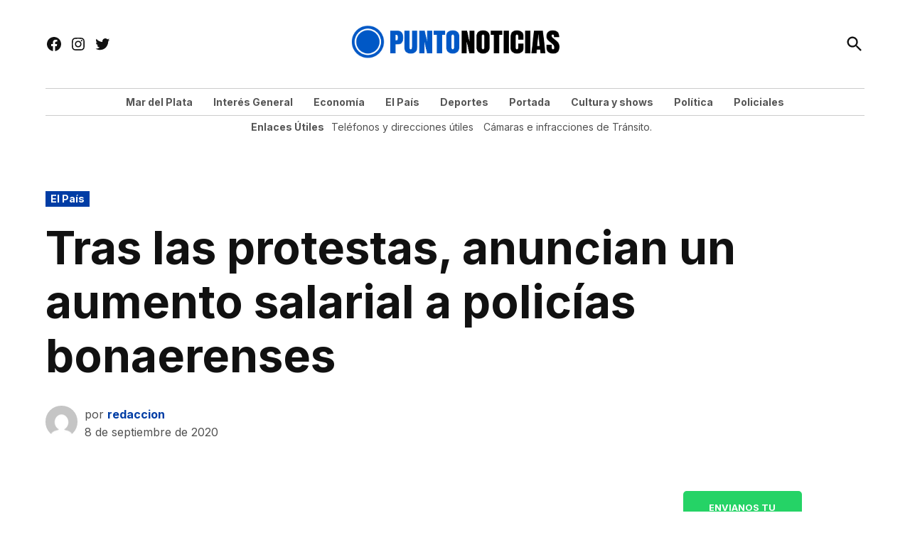

--- FILE ---
content_type: text/html; charset=UTF-8
request_url: https://puntonoticias.com/tras-las-protestas-anuncian-un-aumento-salarial-a-policias-bonaerenses/
body_size: 29635
content:
<!doctype html>
<html lang="es" prefix="og: https://ogp.me/ns#">
<head>
	<meta charset="UTF-8" />
	<meta name="viewport" content="width=device-width, initial-scale=1" />
	<link rel="profile" href="https://gmpg.org/xfn/11" />
	<link rel='preconnect' href='https://i0.wp.com' >
<!-- Etiqueta de Google (gtag.js) modo de consentimiento dataLayer añadido por Site Kit -->
<script id="google_gtagjs-js-consent-mode-data-layer" type="pmdelayedscript" data-cfasync="false" data-no-optimize="1" data-no-defer="1" data-no-minify="1">
window.dataLayer = window.dataLayer || [];function gtag(){dataLayer.push(arguments);}
gtag('consent', 'default', {"ad_personalization":"denied","ad_storage":"denied","ad_user_data":"denied","analytics_storage":"denied","functionality_storage":"denied","security_storage":"denied","personalization_storage":"denied","region":["AT","BE","BG","CH","CY","CZ","DE","DK","EE","ES","FI","FR","GB","GR","HR","HU","IE","IS","IT","LI","LT","LU","LV","MT","NL","NO","PL","PT","RO","SE","SI","SK"],"wait_for_update":500});
window._googlesitekitConsentCategoryMap = {"statistics":["analytics_storage"],"marketing":["ad_storage","ad_user_data","ad_personalization"],"functional":["functionality_storage","security_storage"],"preferences":["personalization_storage"]};
window._googlesitekitConsents = {"ad_personalization":"denied","ad_storage":"denied","ad_user_data":"denied","analytics_storage":"denied","functionality_storage":"denied","security_storage":"denied","personalization_storage":"denied","region":["AT","BE","BG","CH","CY","CZ","DE","DK","EE","ES","FI","FR","GB","GR","HR","HU","IE","IS","IT","LI","LT","LU","LV","MT","NL","NO","PL","PT","RO","SE","SI","SK"],"wait_for_update":500};
</script>
<!-- Fin de la etiqueta Google (gtag.js) modo de consentimiento dataLayer añadido por Site Kit -->

<!-- Optimización para motores de búsqueda de Rank Math -  https://rankmath.com/ -->
<title>Tras las protestas, anuncian un aumento salarial a policías bonaerenses | Punto Noticias</title><link rel="preload" href="https://puntonoticias.com/wp-content/uploads/2025/05/puntonoticias-logo-4.png" as="image" imagesrcset="https://puntonoticias.com/wp-content/uploads/2025/05/puntonoticias-logo-4.png 841w, https://puntonoticias.com/wp-content/uploads/2025/05/puntonoticias-logo-4-300x59.png 300w, https://puntonoticias.com/wp-content/uploads/2025/05/puntonoticias-logo-4-768x152.png 768w, https://puntonoticias.com/wp-content/uploads/2025/05/puntonoticias-logo-4-780x154.png 780w, https://puntonoticias.com/wp-content/uploads/2025/05/puntonoticias-logo-4-400x79.png 400w" imagesizes="(max-width: 841px) 100vw, 841px" fetchpriority="high" /><link rel="preload" href="https://puntonoticias.com/wp-content/uploads/2025/03/Pareja-jubilados-300x169.jpg" as="image" imagesrcset="https://puntonoticias.com/wp-content/uploads/2025/03/Pareja-jubilados-300x169.jpg 300w, https://puntonoticias.com/wp-content/uploads/2025/03/Pareja-jubilados-1024x576.jpg 1024w, https://puntonoticias.com/wp-content/uploads/2025/03/Pareja-jubilados-768x432.jpg 768w, https://puntonoticias.com/wp-content/uploads/2025/03/Pareja-jubilados-400x225.jpg 400w, https://puntonoticias.com/wp-content/uploads/2025/03/Pareja-jubilados.jpg 1200w" imagesizes="(max-width: 300px) 100vw, 300px" fetchpriority="high" /><style id="perfmatters-used-css">.addtoany_content{clear:both;margin:16px auto;}.addtoany_list{display:inline;line-height:16px;}.a2a_kit a:empty,.a2a_kit a[class^="a2a_button_"]:has(.a2a_s_undefined){display:none;}.addtoany_list a,.widget .addtoany_list a{border:0;box-shadow:none;display:inline-block;font-size:16px;padding:0 4px;vertical-align:middle;}.addtoany_list a img{border:0;display:inline-block;opacity:1;overflow:hidden;vertical-align:baseline;}.addtoany_list a span{display:inline-block;float:none;}.addtoany_list.a2a_kit_size_32 a{font-size:32px;}.addtoany_list.a2a_kit_size_32 a:not(.addtoany_special_service)>span{height:32px;line-height:32px;width:32px;}.addtoany_list a:not(.addtoany_special_service)>span{border-radius:4px;display:inline-block;opacity:1;}.site .a2a_kit.addtoany_list a:focus,.addtoany_list a:hover,.widget .addtoany_list a:hover{background:none;border:0;box-shadow:none;}.addtoany_list a:hover img,.addtoany_list a:hover span{opacity:.7;}a.addtoany_share img{border:0;width:auto;height:auto;}</style>
<meta name="description" content="Lo anticipó el Jefe de Gabinete bonaerense, Carlos Bianco, tras el reclamo de ayer en varias ciudades de la provincia, entre ellas Mar del Plata."/>
<meta name="robots" content="follow, index, max-snippet:-1, max-video-preview:-1, max-image-preview:large"/>
<link rel="canonical" href="https://puntonoticias.com/tras-las-protestas-anuncian-un-aumento-salarial-a-policias-bonaerenses/" />
<meta property="og:locale" content="es_ES" />
<meta property="og:type" content="article" />
<meta property="og:title" content="Tras las protestas, anuncian un aumento salarial a policías bonaerenses" />
<meta property="og:description" content="Lo anticipó el Jefe de Gabinete bonaerense, Carlos Bianco, tras el reclamo de ayer en varias ciudades de la provincia." />
<meta property="og:url" content="https://puntonoticias.com/tras-las-protestas-anuncian-un-aumento-salarial-a-policias-bonaerenses/" />
<meta property="og:site_name" content="Punto Noticias Mar del Plata." />
<meta property="article:tag" content="reclamo" />
<meta property="article:section" content="El País" />
<meta property="og:image" content="https://puntonoticias.com/wp-content/uploads/2025/05/cropped-icon-puntonoticias.png" />
<meta property="og:image:secure_url" content="https://puntonoticias.com/wp-content/uploads/2025/05/cropped-icon-puntonoticias.png" />
<meta property="og:image:width" content="512" />
<meta property="og:image:height" content="512" />
<meta property="og:image:alt" content="Policías" />
<meta property="og:image:type" content="image/png" />
<meta property="article:published_time" content="2020-09-08T09:53:54+00:00" />
<meta property="article:published_time" content="2020-09-08T09:53:54+00:00" />
<meta name="twitter:card" content="summary_large_image" />
<meta name="twitter:title" content="Tras las protestas, anuncian un aumento salarial a policías bonaerenses" />
<meta name="twitter:description" content="Lo anticipó el Jefe de Gabinete bonaerense, Carlos Bianco, tras el reclamo de ayer en varias ciudades de la provincia." />
<meta name="twitter:image" content="https://puntonoticias.com/wp-content/uploads/2025/05/cropped-icon-puntonoticias.png" />
<meta name="twitter:label1" content="Escrito por" />
<meta name="twitter:data1" content="redaccion" />
<meta name="twitter:label2" content="Tiempo de lectura" />
<meta name="twitter:data2" content="1 minuto" />
<script type="application/ld+json" class="rank-math-schema">{"@context":"https://schema.org","@graph":[{"@type":["NewsMediaOrganization","Organization"],"@id":"https://puntonoticias.com/#organization","name":"Punto Noticias.","url":"https://puntonoticias.com","logo":{"@type":"ImageObject","@id":"https://puntonoticias.com/#logo","url":"https://puntonoticias.com/wp-content/uploads/2025/05/cropped-icon-puntonoticias.png","contentUrl":"https://puntonoticias.com/wp-content/uploads/2025/05/cropped-icon-puntonoticias.png","caption":"Punto Noticias Mar del Plata.","inLanguage":"es","width":"512","height":"512"}},{"@type":"WebSite","@id":"https://puntonoticias.com/#website","url":"https://puntonoticias.com","name":"Punto Noticias Mar del Plata.","alternateName":"Puntonoticias.com","publisher":{"@id":"https://puntonoticias.com/#organization"},"inLanguage":"es"},{"@type":"BreadcrumbList","@id":"https://puntonoticias.com/tras-las-protestas-anuncian-un-aumento-salarial-a-policias-bonaerenses/#breadcrumb","itemListElement":[{"@type":"ListItem","position":"1","item":{"@id":"https://puntonoticias.com","name":"Home"}},{"@type":"ListItem","position":"2","item":{"@id":"https://puntonoticias.com/tras-las-protestas-anuncian-un-aumento-salarial-a-policias-bonaerenses/","name":"Tras las protestas, anuncian un aumento salarial a polic\u00edas bonaerenses"}}]},{"@type":"WebPage","@id":"https://puntonoticias.com/tras-las-protestas-anuncian-un-aumento-salarial-a-policias-bonaerenses/#webpage","url":"https://puntonoticias.com/tras-las-protestas-anuncian-un-aumento-salarial-a-policias-bonaerenses/","name":"Tras las protestas, anuncian un aumento salarial a polic\u00edas bonaerenses | Punto Noticias","datePublished":"2020-09-08T09:53:54+00:00","dateModified":"2020-09-08T09:53:54+00:00","isPartOf":{"@id":"https://puntonoticias.com/#website"},"inLanguage":"es","breadcrumb":{"@id":"https://puntonoticias.com/tras-las-protestas-anuncian-un-aumento-salarial-a-policias-bonaerenses/#breadcrumb"}},{"@type":"NewsArticle","headline":"Tras las protestas, anuncian un aumento salarial a polic\u00edas bonaerenses","datePublished":"2020-09-08T09:53:54+00:00","dateModified":"2020-09-08T09:53:54+00:00","author":{"@type":"Person","name":"Redaccion Puntonoticias"},"description":"Lo anticip\u00f3 el Jefe de Gabinete bonaerense, Carlos Bianco, tras el reclamo de ayer en varias ciudades de la provincia.","name":"Tras las protestas, anuncian un aumento salarial a polic\u00edas bonaerenses","@id":"https://puntonoticias.com/tras-las-protestas-anuncian-un-aumento-salarial-a-policias-bonaerenses/#schema-363398","isPartOf":{"@id":"https://puntonoticias.com/tras-las-protestas-anuncian-un-aumento-salarial-a-policias-bonaerenses/#webpage"},"publisher":{"@id":"https://puntonoticias.com/#organization"},"inLanguage":"es","mainEntityOfPage":{"@id":"https://puntonoticias.com/tras-las-protestas-anuncian-un-aumento-salarial-a-policias-bonaerenses/#webpage"}},{"@type":"NewsArticle","headline":"Tras las protestas, anuncian un aumento salarial a polic\u00edas bonaerenses","datePublished":"2020-09-08T09:53:54+00:00","dateModified":"2020-09-08T09:53:54+00:00","author":{"@type":"Person","name":"Redaccion Puntonoticias"},"description":"Lo anticip\u00f3 el Jefe de Gabinete bonaerense, Carlos Bianco, tras el reclamo de ayer en varias ciudades de la provincia.","name":"Tras las protestas, anuncian un aumento salarial a polic\u00edas bonaerenses","@id":"https://puntonoticias.com/tras-las-protestas-anuncian-un-aumento-salarial-a-policias-bonaerenses/#schema-363399","isPartOf":{"@id":"https://puntonoticias.com/tras-las-protestas-anuncian-un-aumento-salarial-a-policias-bonaerenses/#webpage"},"publisher":{"@id":"https://puntonoticias.com/#organization"},"inLanguage":"es","mainEntityOfPage":{"@id":"https://puntonoticias.com/tras-las-protestas-anuncian-un-aumento-salarial-a-policias-bonaerenses/#webpage"}}]}</script>
<!-- /Plugin Rank Math WordPress SEO -->

<link rel='dns-prefetch' href='//static.addtoany.com' />
<link rel='dns-prefetch' href='//www.googletagmanager.com' />

<link rel='dns-prefetch' href='//pagead2.googlesyndication.com' />
<link rel="alternate" type="application/rss+xml" title="Punto Noticias &raquo; Feed" href="https://puntonoticias.com/feed/" />
<link rel="alternate" type="application/rss+xml" title="Punto Noticias &raquo; Feed de los comentarios" href="https://puntonoticias.com/comments/feed/" />
<script id="wpp-js" src="https://puntonoticias.com/wp-content/plugins/wordpress-popular-posts/assets/js/wpp.min.js?ver=7.3.6" data-sampling="0" data-sampling-rate="100" data-api-url="https://puntonoticias.com/wp-json/wordpress-popular-posts" data-post-id="242719" data-token="3565152f56" data-lang="0" data-debug="0" type="pmdelayedscript" data-cfasync="false" data-no-optimize="1" data-no-defer="1" data-no-minify="1"></script>
<link rel="alternate" type="application/rss+xml" title="Punto Noticias &raquo; Comentario Tras las protestas, anuncian un aumento salarial a policías bonaerenses del feed" href="https://puntonoticias.com/tras-las-protestas-anuncian-un-aumento-salarial-a-policias-bonaerenses/feed/" />
<link rel="alternate" title="oEmbed (JSON)" type="application/json+oembed" href="https://puntonoticias.com/wp-json/oembed/1.0/embed?url=https%3A%2F%2Fpuntonoticias.com%2Ftras-las-protestas-anuncian-un-aumento-salarial-a-policias-bonaerenses%2F" />
<link rel="alternate" title="oEmbed (XML)" type="text/xml+oembed" href="https://puntonoticias.com/wp-json/oembed/1.0/embed?url=https%3A%2F%2Fpuntonoticias.com%2Ftras-las-protestas-anuncian-un-aumento-salarial-a-policias-bonaerenses%2F&#038;format=xml" />
<style id='wp-img-auto-sizes-contain-inline-css'>img:is([sizes=auto i],[sizes^="auto," i]){contain-intrinsic-size:3000px 1500px}</style>
<style id='wp-block-library-inline-css'>:root{--wp-block-synced-color:#7a00df;--wp-block-synced-color--rgb:122,0,223;--wp-bound-block-color:var(--wp-block-synced-color);--wp-editor-canvas-background:#ddd;--wp-admin-theme-color:#007cba;--wp-admin-theme-color--rgb:0,124,186;--wp-admin-theme-color-darker-10:#006ba1;--wp-admin-theme-color-darker-10--rgb:0,107,160.5;--wp-admin-theme-color-darker-20:#005a87;--wp-admin-theme-color-darker-20--rgb:0,90,135;--wp-admin-border-width-focus:2px}@media (min-resolution:192dpi){:root{--wp-admin-border-width-focus:1.5px}}.wp-element-button{cursor:pointer}:root .has-very-light-gray-background-color{background-color:#eee}:root .has-very-dark-gray-background-color{background-color:#313131}:root .has-very-light-gray-color{color:#eee}:root .has-very-dark-gray-color{color:#313131}:root .has-vivid-green-cyan-to-vivid-cyan-blue-gradient-background{background:linear-gradient(135deg,#00d084,#0693e3)}:root .has-purple-crush-gradient-background{background:linear-gradient(135deg,#34e2e4,#4721fb 50%,#ab1dfe)}:root .has-hazy-dawn-gradient-background{background:linear-gradient(135deg,#faaca8,#dad0ec)}:root .has-subdued-olive-gradient-background{background:linear-gradient(135deg,#fafae1,#67a671)}:root .has-atomic-cream-gradient-background{background:linear-gradient(135deg,#fdd79a,#004a59)}:root .has-nightshade-gradient-background{background:linear-gradient(135deg,#330968,#31cdcf)}:root .has-midnight-gradient-background{background:linear-gradient(135deg,#020381,#2874fc)}:root{--wp--preset--font-size--normal:16px;--wp--preset--font-size--huge:42px}.has-regular-font-size{font-size:1em}.has-larger-font-size{font-size:2.625em}.has-normal-font-size{font-size:var(--wp--preset--font-size--normal)}.has-huge-font-size{font-size:var(--wp--preset--font-size--huge)}.has-text-align-center{text-align:center}.has-text-align-left{text-align:left}.has-text-align-right{text-align:right}.has-fit-text{white-space:nowrap!important}#end-resizable-editor-section{display:none}.aligncenter{clear:both}.items-justified-left{justify-content:flex-start}.items-justified-center{justify-content:center}.items-justified-right{justify-content:flex-end}.items-justified-space-between{justify-content:space-between}.screen-reader-text{border:0;clip-path:inset(50%);height:1px;margin:-1px;overflow:hidden;padding:0;position:absolute;width:1px;word-wrap:normal!important}.screen-reader-text:focus{background-color:#ddd;clip-path:none;color:#444;display:block;font-size:1em;height:auto;left:5px;line-height:normal;padding:15px 23px 14px;text-decoration:none;top:5px;width:auto;z-index:100000}html :where(.has-border-color){border-style:solid}html :where([style*=border-top-color]){border-top-style:solid}html :where([style*=border-right-color]){border-right-style:solid}html :where([style*=border-bottom-color]){border-bottom-style:solid}html :where([style*=border-left-color]){border-left-style:solid}html :where([style*=border-width]){border-style:solid}html :where([style*=border-top-width]){border-top-style:solid}html :where([style*=border-right-width]){border-right-style:solid}html :where([style*=border-bottom-width]){border-bottom-style:solid}html :where([style*=border-left-width]){border-left-style:solid}html :where(img[class*=wp-image-]){height:auto;max-width:100%}:where(figure){margin:0 0 1em}html :where(.is-position-sticky){--wp-admin--admin-bar--position-offset:var(--wp-admin--admin-bar--height,0px)}@media screen and (max-width:600px){html :where(.is-position-sticky){--wp-admin--admin-bar--position-offset:0px}}</style><style id='wp-block-button-inline-css'>.wp-block-button__link{align-content:center;box-sizing:border-box;cursor:pointer;display:inline-block;height:100%;text-align:center;word-break:break-word}.wp-block-button__link.aligncenter{text-align:center}.wp-block-button__link.alignright{text-align:right}:where(.wp-block-button__link){border-radius:9999px;box-shadow:none;padding:calc(.667em + 2px) calc(1.333em + 2px);text-decoration:none}.wp-block-button[style*=text-decoration] .wp-block-button__link{text-decoration:inherit}.wp-block-buttons>.wp-block-button.has-custom-width{max-width:none}.wp-block-buttons>.wp-block-button.has-custom-width .wp-block-button__link{width:100%}.wp-block-buttons>.wp-block-button.has-custom-font-size .wp-block-button__link{font-size:inherit}.wp-block-buttons>.wp-block-button.wp-block-button__width-25{width:calc(25% - var(--wp--style--block-gap,.5em)*.75)}.wp-block-buttons>.wp-block-button.wp-block-button__width-50{width:calc(50% - var(--wp--style--block-gap,.5em)*.5)}.wp-block-buttons>.wp-block-button.wp-block-button__width-75{width:calc(75% - var(--wp--style--block-gap,.5em)*.25)}.wp-block-buttons>.wp-block-button.wp-block-button__width-100{flex-basis:100%;width:100%}.wp-block-buttons.is-vertical>.wp-block-button.wp-block-button__width-25{width:25%}.wp-block-buttons.is-vertical>.wp-block-button.wp-block-button__width-50{width:50%}.wp-block-buttons.is-vertical>.wp-block-button.wp-block-button__width-75{width:75%}.wp-block-button.is-style-squared,.wp-block-button__link.wp-block-button.is-style-squared{border-radius:0}.wp-block-button.no-border-radius,.wp-block-button__link.no-border-radius{border-radius:0!important}:root :where(.wp-block-button .wp-block-button__link.is-style-outline),:root :where(.wp-block-button.is-style-outline>.wp-block-button__link){border:2px solid;padding:.667em 1.333em}:root :where(.wp-block-button .wp-block-button__link.is-style-outline:not(.has-text-color)),:root :where(.wp-block-button.is-style-outline>.wp-block-button__link:not(.has-text-color)){color:currentColor}:root :where(.wp-block-button .wp-block-button__link.is-style-outline:not(.has-background)),:root :where(.wp-block-button.is-style-outline>.wp-block-button__link:not(.has-background)){background-color:initial;background-image:none}</style>
<style id='wp-block-heading-inline-css'>h1:where(.wp-block-heading).has-background,h2:where(.wp-block-heading).has-background,h3:where(.wp-block-heading).has-background,h4:where(.wp-block-heading).has-background,h5:where(.wp-block-heading).has-background,h6:where(.wp-block-heading).has-background{padding:1.25em 2.375em}h1.has-text-align-left[style*=writing-mode]:where([style*=vertical-lr]),h1.has-text-align-right[style*=writing-mode]:where([style*=vertical-rl]),h2.has-text-align-left[style*=writing-mode]:where([style*=vertical-lr]),h2.has-text-align-right[style*=writing-mode]:where([style*=vertical-rl]),h3.has-text-align-left[style*=writing-mode]:where([style*=vertical-lr]),h3.has-text-align-right[style*=writing-mode]:where([style*=vertical-rl]),h4.has-text-align-left[style*=writing-mode]:where([style*=vertical-lr]),h4.has-text-align-right[style*=writing-mode]:where([style*=vertical-rl]),h5.has-text-align-left[style*=writing-mode]:where([style*=vertical-lr]),h5.has-text-align-right[style*=writing-mode]:where([style*=vertical-rl]),h6.has-text-align-left[style*=writing-mode]:where([style*=vertical-lr]),h6.has-text-align-right[style*=writing-mode]:where([style*=vertical-rl]){rotate:180deg}</style>
<style id='wp-block-image-inline-css'>.wp-block-image>a,.wp-block-image>figure>a{display:inline-block}.wp-block-image img{box-sizing:border-box;height:auto;max-width:100%;vertical-align:bottom}@media not (prefers-reduced-motion){.wp-block-image img.hide{visibility:hidden}.wp-block-image img.show{animation:show-content-image .4s}}.wp-block-image[style*=border-radius] img,.wp-block-image[style*=border-radius]>a{border-radius:inherit}.wp-block-image.has-custom-border img{box-sizing:border-box}.wp-block-image.aligncenter{text-align:center}.wp-block-image.alignfull>a,.wp-block-image.alignwide>a{width:100%}.wp-block-image.alignfull img,.wp-block-image.alignwide img{height:auto;width:100%}.wp-block-image .aligncenter,.wp-block-image .alignleft,.wp-block-image .alignright,.wp-block-image.aligncenter,.wp-block-image.alignleft,.wp-block-image.alignright{display:table}.wp-block-image .aligncenter>figcaption,.wp-block-image .alignleft>figcaption,.wp-block-image .alignright>figcaption,.wp-block-image.aligncenter>figcaption,.wp-block-image.alignleft>figcaption,.wp-block-image.alignright>figcaption{caption-side:bottom;display:table-caption}.wp-block-image .alignleft{float:left;margin:.5em 1em .5em 0}.wp-block-image .alignright{float:right;margin:.5em 0 .5em 1em}.wp-block-image .aligncenter{margin-left:auto;margin-right:auto}.wp-block-image :where(figcaption){margin-bottom:1em;margin-top:.5em}.wp-block-image.is-style-circle-mask img{border-radius:9999px}@supports ((-webkit-mask-image:none) or (mask-image:none)) or (-webkit-mask-image:none){.wp-block-image.is-style-circle-mask img{border-radius:0;-webkit-mask-image:url('data:image/svg+xml;utf8,<svg viewBox="0 0 100 100" xmlns="http://www.w3.org/2000/svg"><circle cx="50" cy="50" r="50"/></svg>');mask-image:url('data:image/svg+xml;utf8,<svg viewBox="0 0 100 100" xmlns="http://www.w3.org/2000/svg"><circle cx="50" cy="50" r="50"/></svg>');mask-mode:alpha;-webkit-mask-position:center;mask-position:center;-webkit-mask-repeat:no-repeat;mask-repeat:no-repeat;-webkit-mask-size:contain;mask-size:contain}}:root :where(.wp-block-image.is-style-rounded img,.wp-block-image .is-style-rounded img){border-radius:9999px}.wp-block-image figure{margin:0}.wp-lightbox-container{display:flex;flex-direction:column;position:relative}.wp-lightbox-container img{cursor:zoom-in}.wp-lightbox-container img:hover+button{opacity:1}.wp-lightbox-container button{align-items:center;backdrop-filter:blur(16px) saturate(180%);background-color:#5a5a5a40;border:none;border-radius:4px;cursor:zoom-in;display:flex;height:20px;justify-content:center;opacity:0;padding:0;position:absolute;right:16px;text-align:center;top:16px;width:20px;z-index:100}@media not (prefers-reduced-motion){.wp-lightbox-container button{transition:opacity .2s ease}}.wp-lightbox-container button:focus-visible{outline:3px auto #5a5a5a40;outline:3px auto -webkit-focus-ring-color;outline-offset:3px}.wp-lightbox-container button:hover{cursor:pointer;opacity:1}.wp-lightbox-container button:focus{opacity:1}.wp-lightbox-container button:focus,.wp-lightbox-container button:hover,.wp-lightbox-container button:not(:hover):not(:active):not(.has-background){background-color:#5a5a5a40;border:none}.wp-lightbox-overlay{box-sizing:border-box;cursor:zoom-out;height:100vh;left:0;overflow:hidden;position:fixed;top:0;visibility:hidden;width:100%;z-index:100000}.wp-lightbox-overlay .close-button{align-items:center;cursor:pointer;display:flex;justify-content:center;min-height:40px;min-width:40px;padding:0;position:absolute;right:calc(env(safe-area-inset-right) + 16px);top:calc(env(safe-area-inset-top) + 16px);z-index:5000000}.wp-lightbox-overlay .close-button:focus,.wp-lightbox-overlay .close-button:hover,.wp-lightbox-overlay .close-button:not(:hover):not(:active):not(.has-background){background:none;border:none}.wp-lightbox-overlay .lightbox-image-container{height:var(--wp--lightbox-container-height);left:50%;overflow:hidden;position:absolute;top:50%;transform:translate(-50%,-50%);transform-origin:top left;width:var(--wp--lightbox-container-width);z-index:9999999999}.wp-lightbox-overlay .wp-block-image{align-items:center;box-sizing:border-box;display:flex;height:100%;justify-content:center;margin:0;position:relative;transform-origin:0 0;width:100%;z-index:3000000}.wp-lightbox-overlay .wp-block-image img{height:var(--wp--lightbox-image-height);min-height:var(--wp--lightbox-image-height);min-width:var(--wp--lightbox-image-width);width:var(--wp--lightbox-image-width)}.wp-lightbox-overlay .wp-block-image figcaption{display:none}.wp-lightbox-overlay button{background:none;border:none}.wp-lightbox-overlay .scrim{background-color:#fff;height:100%;opacity:.9;position:absolute;width:100%;z-index:2000000}.wp-lightbox-overlay.active{visibility:visible}@media not (prefers-reduced-motion){.wp-lightbox-overlay.active{animation:turn-on-visibility .25s both}.wp-lightbox-overlay.active img{animation:turn-on-visibility .35s both}.wp-lightbox-overlay.show-closing-animation:not(.active){animation:turn-off-visibility .35s both}.wp-lightbox-overlay.show-closing-animation:not(.active) img{animation:turn-off-visibility .25s both}.wp-lightbox-overlay.zoom.active{animation:none;opacity:1;visibility:visible}.wp-lightbox-overlay.zoom.active .lightbox-image-container{animation:lightbox-zoom-in .4s}.wp-lightbox-overlay.zoom.active .lightbox-image-container img{animation:none}.wp-lightbox-overlay.zoom.active .scrim{animation:turn-on-visibility .4s forwards}.wp-lightbox-overlay.zoom.show-closing-animation:not(.active){animation:none}.wp-lightbox-overlay.zoom.show-closing-animation:not(.active) .lightbox-image-container{animation:lightbox-zoom-out .4s}.wp-lightbox-overlay.zoom.show-closing-animation:not(.active) .lightbox-image-container img{animation:none}.wp-lightbox-overlay.zoom.show-closing-animation:not(.active) .scrim{animation:turn-off-visibility .4s forwards}}@keyframes show-content-image{0%{visibility:hidden}99%{visibility:hidden}to{visibility:visible}}@keyframes turn-on-visibility{0%{opacity:0}to{opacity:1}}@keyframes turn-off-visibility{0%{opacity:1;visibility:visible}99%{opacity:0;visibility:visible}to{opacity:0;visibility:hidden}}@keyframes lightbox-zoom-in{0%{transform:translate(calc((-100vw + var(--wp--lightbox-scrollbar-width))/2 + var(--wp--lightbox-initial-left-position)),calc(-50vh + var(--wp--lightbox-initial-top-position))) scale(var(--wp--lightbox-scale))}to{transform:translate(-50%,-50%) scale(1)}}@keyframes lightbox-zoom-out{0%{transform:translate(-50%,-50%) scale(1);visibility:visible}99%{visibility:visible}to{transform:translate(calc((-100vw + var(--wp--lightbox-scrollbar-width))/2 + var(--wp--lightbox-initial-left-position)),calc(-50vh + var(--wp--lightbox-initial-top-position))) scale(var(--wp--lightbox-scale));visibility:hidden}}</style>
<style id='wp-block-image-theme-inline-css'>:root :where(.wp-block-image figcaption){color:#555;font-size:13px;text-align:center}.is-dark-theme :root :where(.wp-block-image figcaption){color:#ffffffa6}.wp-block-image{margin:0 0 1em}</style>
<style id='wp-block-latest-posts-inline-css'>.wp-block-latest-posts{box-sizing:border-box}.wp-block-latest-posts.alignleft{margin-right:2em}.wp-block-latest-posts.alignright{margin-left:2em}.wp-block-latest-posts.wp-block-latest-posts__list{list-style:none}.wp-block-latest-posts.wp-block-latest-posts__list li{clear:both;overflow-wrap:break-word}.wp-block-latest-posts.is-grid{display:flex;flex-wrap:wrap}.wp-block-latest-posts.is-grid li{margin:0 1.25em 1.25em 0;width:100%}@media (min-width:600px){.wp-block-latest-posts.columns-2 li{width:calc(50% - .625em)}.wp-block-latest-posts.columns-2 li:nth-child(2n){margin-right:0}.wp-block-latest-posts.columns-3 li{width:calc(33.33333% - .83333em)}.wp-block-latest-posts.columns-3 li:nth-child(3n){margin-right:0}.wp-block-latest-posts.columns-4 li{width:calc(25% - .9375em)}.wp-block-latest-posts.columns-4 li:nth-child(4n){margin-right:0}.wp-block-latest-posts.columns-5 li{width:calc(20% - 1em)}.wp-block-latest-posts.columns-5 li:nth-child(5n){margin-right:0}.wp-block-latest-posts.columns-6 li{width:calc(16.66667% - 1.04167em)}.wp-block-latest-posts.columns-6 li:nth-child(6n){margin-right:0}}:root :where(.wp-block-latest-posts.is-grid){padding:0}:root :where(.wp-block-latest-posts.wp-block-latest-posts__list){padding-left:0}.wp-block-latest-posts__post-author,.wp-block-latest-posts__post-date{display:block;font-size:.8125em}.wp-block-latest-posts__post-excerpt,.wp-block-latest-posts__post-full-content{margin-bottom:1em;margin-top:.5em}.wp-block-latest-posts__featured-image a{display:inline-block}.wp-block-latest-posts__featured-image img{height:auto;max-width:100%;width:auto}.wp-block-latest-posts__featured-image.alignleft{float:left;margin-right:1em}.wp-block-latest-posts__featured-image.alignright{float:right;margin-left:1em}.wp-block-latest-posts__featured-image.aligncenter{margin-bottom:1em;text-align:center}</style>
<style id='wp-block-media-text-inline-css'>.wp-block-media-text{box-sizing:border-box;direction:ltr;display:grid;grid-template-columns:50% 1fr;grid-template-rows:auto}.wp-block-media-text.has-media-on-the-right{grid-template-columns:1fr 50%}.wp-block-media-text.is-vertically-aligned-top>.wp-block-media-text__content,.wp-block-media-text.is-vertically-aligned-top>.wp-block-media-text__media{align-self:start}.wp-block-media-text.is-vertically-aligned-center>.wp-block-media-text__content,.wp-block-media-text.is-vertically-aligned-center>.wp-block-media-text__media,.wp-block-media-text>.wp-block-media-text__content,.wp-block-media-text>.wp-block-media-text__media{align-self:center}.wp-block-media-text.is-vertically-aligned-bottom>.wp-block-media-text__content,.wp-block-media-text.is-vertically-aligned-bottom>.wp-block-media-text__media{align-self:end}.wp-block-media-text>.wp-block-media-text__media{grid-column:1;grid-row:1;margin:0}.wp-block-media-text>.wp-block-media-text__content{direction:ltr;grid-column:2;grid-row:1;padding:0 8%;word-break:break-word}.wp-block-media-text.has-media-on-the-right>.wp-block-media-text__media{grid-column:2;grid-row:1}.wp-block-media-text.has-media-on-the-right>.wp-block-media-text__content{grid-column:1;grid-row:1}.wp-block-media-text__media a{display:block}.wp-block-media-text__media img,.wp-block-media-text__media video{height:auto;max-width:unset;vertical-align:middle;width:100%}.wp-block-media-text.is-image-fill>.wp-block-media-text__media{background-size:cover;height:100%;min-height:250px}.wp-block-media-text.is-image-fill>.wp-block-media-text__media>a{display:block;height:100%}.wp-block-media-text.is-image-fill>.wp-block-media-text__media img{height:1px;margin:-1px;overflow:hidden;padding:0;position:absolute;width:1px;clip:rect(0,0,0,0);border:0}.wp-block-media-text.is-image-fill-element>.wp-block-media-text__media{height:100%;min-height:250px}.wp-block-media-text.is-image-fill-element>.wp-block-media-text__media>a{display:block;height:100%}.wp-block-media-text.is-image-fill-element>.wp-block-media-text__media img{height:100%;object-fit:cover;width:100%}@media (max-width:600px){.wp-block-media-text.is-stacked-on-mobile{grid-template-columns:100%!important}.wp-block-media-text.is-stacked-on-mobile>.wp-block-media-text__media{grid-column:1;grid-row:1}.wp-block-media-text.is-stacked-on-mobile>.wp-block-media-text__content{grid-column:1;grid-row:2}}</style>
<style id='wp-block-buttons-inline-css'>.wp-block-buttons{box-sizing:border-box}.wp-block-buttons.is-vertical{flex-direction:column}.wp-block-buttons.is-vertical>.wp-block-button:last-child{margin-bottom:0}.wp-block-buttons>.wp-block-button{display:inline-block;margin:0}.wp-block-buttons.is-content-justification-left{justify-content:flex-start}.wp-block-buttons.is-content-justification-left.is-vertical{align-items:flex-start}.wp-block-buttons.is-content-justification-center{justify-content:center}.wp-block-buttons.is-content-justification-center.is-vertical{align-items:center}.wp-block-buttons.is-content-justification-right{justify-content:flex-end}.wp-block-buttons.is-content-justification-right.is-vertical{align-items:flex-end}.wp-block-buttons.is-content-justification-space-between{justify-content:space-between}.wp-block-buttons.aligncenter{text-align:center}.wp-block-buttons:not(.is-content-justification-space-between,.is-content-justification-right,.is-content-justification-left,.is-content-justification-center) .wp-block-button.aligncenter{margin-left:auto;margin-right:auto;width:100%}.wp-block-buttons[style*=text-decoration] .wp-block-button,.wp-block-buttons[style*=text-decoration] .wp-block-button__link{text-decoration:inherit}.wp-block-buttons.has-custom-font-size .wp-block-button__link{font-size:inherit}.wp-block-buttons .wp-block-button__link{width:100%}.wp-block-button.aligncenter{text-align:center}</style>
<style id='wp-block-tag-cloud-inline-css'>.wp-block-tag-cloud{box-sizing:border-box}.wp-block-tag-cloud.aligncenter{justify-content:center;text-align:center}.wp-block-tag-cloud a{display:inline-block;margin-right:5px}.wp-block-tag-cloud span{display:inline-block;margin-left:5px;text-decoration:none}:root :where(.wp-block-tag-cloud.is-style-outline){display:flex;flex-wrap:wrap;gap:1ch}:root :where(.wp-block-tag-cloud.is-style-outline a){border:1px solid;font-size:unset!important;margin-right:0;padding:1ch 2ch;text-decoration:none!important}</style>
<style id='wp-block-columns-inline-css'>.wp-block-columns{box-sizing:border-box;display:flex;flex-wrap:wrap!important}@media (min-width:782px){.wp-block-columns{flex-wrap:nowrap!important}}.wp-block-columns{align-items:normal!important}.wp-block-columns.are-vertically-aligned-top{align-items:flex-start}.wp-block-columns.are-vertically-aligned-center{align-items:center}.wp-block-columns.are-vertically-aligned-bottom{align-items:flex-end}@media (max-width:781px){.wp-block-columns:not(.is-not-stacked-on-mobile)>.wp-block-column{flex-basis:100%!important}}@media (min-width:782px){.wp-block-columns:not(.is-not-stacked-on-mobile)>.wp-block-column{flex-basis:0;flex-grow:1}.wp-block-columns:not(.is-not-stacked-on-mobile)>.wp-block-column[style*=flex-basis]{flex-grow:0}}.wp-block-columns.is-not-stacked-on-mobile{flex-wrap:nowrap!important}.wp-block-columns.is-not-stacked-on-mobile>.wp-block-column{flex-basis:0;flex-grow:1}.wp-block-columns.is-not-stacked-on-mobile>.wp-block-column[style*=flex-basis]{flex-grow:0}:where(.wp-block-columns){margin-bottom:1.75em}:where(.wp-block-columns.has-background){padding:1.25em 2.375em}.wp-block-column{flex-grow:1;min-width:0;overflow-wrap:break-word;word-break:break-word}.wp-block-column.is-vertically-aligned-top{align-self:flex-start}.wp-block-column.is-vertically-aligned-center{align-self:center}.wp-block-column.is-vertically-aligned-bottom{align-self:flex-end}.wp-block-column.is-vertically-aligned-stretch{align-self:stretch}.wp-block-column.is-vertically-aligned-bottom,.wp-block-column.is-vertically-aligned-center,.wp-block-column.is-vertically-aligned-top{width:100%}</style>
<style id='wp-block-paragraph-inline-css'>.is-small-text{font-size:.875em}.is-regular-text{font-size:1em}.is-large-text{font-size:2.25em}.is-larger-text{font-size:3em}.has-drop-cap:not(:focus):first-letter{float:left;font-size:8.4em;font-style:normal;font-weight:100;line-height:.68;margin:.05em .1em 0 0;text-transform:uppercase}body.rtl .has-drop-cap:not(:focus):first-letter{float:none;margin-left:.1em}p.has-drop-cap.has-background{overflow:hidden}:root :where(p.has-background){padding:1.25em 2.375em}:where(p.has-text-color:not(.has-link-color)) a{color:inherit}p.has-text-align-left[style*="writing-mode:vertical-lr"],p.has-text-align-right[style*="writing-mode:vertical-rl"]{rotate:180deg}</style>
<style id='wp-block-separator-inline-css'>@charset "UTF-8";.wp-block-separator{border:none;border-top:2px solid}:root :where(.wp-block-separator.is-style-dots){height:auto;line-height:1;text-align:center}:root :where(.wp-block-separator.is-style-dots):before{color:currentColor;content:"···";font-family:serif;font-size:1.5em;letter-spacing:2em;padding-left:2em}.wp-block-separator.is-style-dots{background:none!important;border:none!important}</style>
<style id='wp-block-separator-theme-inline-css'>.wp-block-separator.has-css-opacity{opacity:.4}.wp-block-separator{border:none;border-bottom:2px solid;margin-left:auto;margin-right:auto}.wp-block-separator.has-alpha-channel-opacity{opacity:1}.wp-block-separator:not(.is-style-wide):not(.is-style-dots){width:100px}.wp-block-separator.has-background:not(.is-style-dots){border-bottom:none;height:1px}.wp-block-separator.has-background:not(.is-style-wide):not(.is-style-dots){height:2px}</style>
<style id='global-styles-inline-css'>:root{--wp--preset--aspect-ratio--square: 1;--wp--preset--aspect-ratio--4-3: 4/3;--wp--preset--aspect-ratio--3-4: 3/4;--wp--preset--aspect-ratio--3-2: 3/2;--wp--preset--aspect-ratio--2-3: 2/3;--wp--preset--aspect-ratio--16-9: 16/9;--wp--preset--aspect-ratio--9-16: 9/16;--wp--preset--color--black: #000000;--wp--preset--color--cyan-bluish-gray: #abb8c3;--wp--preset--color--white: #FFFFFF;--wp--preset--color--pale-pink: #f78da7;--wp--preset--color--vivid-red: #cf2e2e;--wp--preset--color--luminous-vivid-orange: #ff6900;--wp--preset--color--luminous-vivid-amber: #fcb900;--wp--preset--color--light-green-cyan: #7bdcb5;--wp--preset--color--vivid-green-cyan: #00d084;--wp--preset--color--pale-cyan-blue: #8ed1fc;--wp--preset--color--vivid-cyan-blue: #0693e3;--wp--preset--color--vivid-purple: #9b51e0;--wp--preset--color--primary: #003da5;--wp--preset--color--primary-variation: #00157d;--wp--preset--color--secondary: #666666;--wp--preset--color--secondary-variation: #3e3e3e;--wp--preset--color--dark-gray: #111111;--wp--preset--color--medium-gray: #767676;--wp--preset--color--light-gray: #EEEEEE;--wp--preset--gradient--vivid-cyan-blue-to-vivid-purple: linear-gradient(135deg,rgb(6,147,227) 0%,rgb(155,81,224) 100%);--wp--preset--gradient--light-green-cyan-to-vivid-green-cyan: linear-gradient(135deg,rgb(122,220,180) 0%,rgb(0,208,130) 100%);--wp--preset--gradient--luminous-vivid-amber-to-luminous-vivid-orange: linear-gradient(135deg,rgb(252,185,0) 0%,rgb(255,105,0) 100%);--wp--preset--gradient--luminous-vivid-orange-to-vivid-red: linear-gradient(135deg,rgb(255,105,0) 0%,rgb(207,46,46) 100%);--wp--preset--gradient--very-light-gray-to-cyan-bluish-gray: linear-gradient(135deg,rgb(238,238,238) 0%,rgb(169,184,195) 100%);--wp--preset--gradient--cool-to-warm-spectrum: linear-gradient(135deg,rgb(74,234,220) 0%,rgb(151,120,209) 20%,rgb(207,42,186) 40%,rgb(238,44,130) 60%,rgb(251,105,98) 80%,rgb(254,248,76) 100%);--wp--preset--gradient--blush-light-purple: linear-gradient(135deg,rgb(255,206,236) 0%,rgb(152,150,240) 100%);--wp--preset--gradient--blush-bordeaux: linear-gradient(135deg,rgb(254,205,165) 0%,rgb(254,45,45) 50%,rgb(107,0,62) 100%);--wp--preset--gradient--luminous-dusk: linear-gradient(135deg,rgb(255,203,112) 0%,rgb(199,81,192) 50%,rgb(65,88,208) 100%);--wp--preset--gradient--pale-ocean: linear-gradient(135deg,rgb(255,245,203) 0%,rgb(182,227,212) 50%,rgb(51,167,181) 100%);--wp--preset--gradient--electric-grass: linear-gradient(135deg,rgb(202,248,128) 0%,rgb(113,206,126) 100%);--wp--preset--gradient--midnight: linear-gradient(135deg,rgb(2,3,129) 0%,rgb(40,116,252) 100%);--wp--preset--gradient--grad-1: linear-gradient( 135deg,rgb( 0,61,165) 0%,rgb( 0,21,125) 100% );--wp--preset--gradient--grad-2: linear-gradient( 135deg,rgb( 102,102,102) 0%,rgb( 62,62,62) 100% );--wp--preset--gradient--grad-3: linear-gradient( 135deg,rgb( 17,17,17 ) 0%,rgb( 85,85,85 ) 100% );--wp--preset--gradient--grad-4: linear-gradient( 135deg,rgb( 68,68,68 ) 0%,rgb( 136,136,136 ) 100% );--wp--preset--gradient--grad-5: linear-gradient( 135deg,rgb( 119,119,119 ) 0%,rgb( 221,221,221 ) 100% );--wp--preset--gradient--grad-6: linear-gradient( 135deg,rgb( 221,221,221 ) 0%,rgb( 255,255,255 ) 100% );--wp--preset--font-size--small: 16px;--wp--preset--font-size--medium: 20px;--wp--preset--font-size--large: 36px;--wp--preset--font-size--x-large: 42px;--wp--preset--font-size--normal: 20px;--wp--preset--font-size--huge: 44px;--wp--preset--spacing--20: 0.44rem;--wp--preset--spacing--30: 0.67rem;--wp--preset--spacing--40: 1rem;--wp--preset--spacing--50: 1.5rem;--wp--preset--spacing--60: 2.25rem;--wp--preset--spacing--70: 3.38rem;--wp--preset--spacing--80: 5.06rem;--wp--preset--shadow--natural: 6px 6px 9px rgba(0,0,0,0.2);--wp--preset--shadow--deep: 12px 12px 50px rgba(0,0,0,0.4);--wp--preset--shadow--sharp: 6px 6px 0px rgba(0,0,0,0.2);--wp--preset--shadow--outlined: 6px 6px 0px -3px rgb(255,255,255),6px 6px rgb(0,0,0);--wp--preset--shadow--crisp: 6px 6px 0px rgb(0,0,0);}:where(.is-layout-flex){gap: 0.5em;}:where(.is-layout-grid){gap: 0.5em;}body .is-layout-flex{display: flex;}.is-layout-flex{flex-wrap: wrap;align-items: center;}.is-layout-flex > :is(*,div){margin: 0;}body .is-layout-grid{display: grid;}.is-layout-grid > :is(*,div){margin: 0;}:where(.wp-block-columns.is-layout-flex){gap: 2em;}:where(.wp-block-columns.is-layout-grid){gap: 2em;}:where(.wp-block-post-template.is-layout-flex){gap: 1.25em;}:where(.wp-block-post-template.is-layout-grid){gap: 1.25em;}.has-black-color{color: var(--wp--preset--color--black) !important;}.has-cyan-bluish-gray-color{color: var(--wp--preset--color--cyan-bluish-gray) !important;}.has-white-color{color: var(--wp--preset--color--white) !important;}.has-pale-pink-color{color: var(--wp--preset--color--pale-pink) !important;}.has-vivid-red-color{color: var(--wp--preset--color--vivid-red) !important;}.has-luminous-vivid-orange-color{color: var(--wp--preset--color--luminous-vivid-orange) !important;}.has-luminous-vivid-amber-color{color: var(--wp--preset--color--luminous-vivid-amber) !important;}.has-light-green-cyan-color{color: var(--wp--preset--color--light-green-cyan) !important;}.has-vivid-green-cyan-color{color: var(--wp--preset--color--vivid-green-cyan) !important;}.has-pale-cyan-blue-color{color: var(--wp--preset--color--pale-cyan-blue) !important;}.has-vivid-cyan-blue-color{color: var(--wp--preset--color--vivid-cyan-blue) !important;}.has-vivid-purple-color{color: var(--wp--preset--color--vivid-purple) !important;}.has-black-background-color{background-color: var(--wp--preset--color--black) !important;}.has-cyan-bluish-gray-background-color{background-color: var(--wp--preset--color--cyan-bluish-gray) !important;}.has-white-background-color{background-color: var(--wp--preset--color--white) !important;}.has-pale-pink-background-color{background-color: var(--wp--preset--color--pale-pink) !important;}.has-vivid-red-background-color{background-color: var(--wp--preset--color--vivid-red) !important;}.has-luminous-vivid-orange-background-color{background-color: var(--wp--preset--color--luminous-vivid-orange) !important;}.has-luminous-vivid-amber-background-color{background-color: var(--wp--preset--color--luminous-vivid-amber) !important;}.has-light-green-cyan-background-color{background-color: var(--wp--preset--color--light-green-cyan) !important;}.has-vivid-green-cyan-background-color{background-color: var(--wp--preset--color--vivid-green-cyan) !important;}.has-pale-cyan-blue-background-color{background-color: var(--wp--preset--color--pale-cyan-blue) !important;}.has-vivid-cyan-blue-background-color{background-color: var(--wp--preset--color--vivid-cyan-blue) !important;}.has-vivid-purple-background-color{background-color: var(--wp--preset--color--vivid-purple) !important;}.has-black-border-color{border-color: var(--wp--preset--color--black) !important;}.has-cyan-bluish-gray-border-color{border-color: var(--wp--preset--color--cyan-bluish-gray) !important;}.has-white-border-color{border-color: var(--wp--preset--color--white) !important;}.has-pale-pink-border-color{border-color: var(--wp--preset--color--pale-pink) !important;}.has-vivid-red-border-color{border-color: var(--wp--preset--color--vivid-red) !important;}.has-luminous-vivid-orange-border-color{border-color: var(--wp--preset--color--luminous-vivid-orange) !important;}.has-luminous-vivid-amber-border-color{border-color: var(--wp--preset--color--luminous-vivid-amber) !important;}.has-light-green-cyan-border-color{border-color: var(--wp--preset--color--light-green-cyan) !important;}.has-vivid-green-cyan-border-color{border-color: var(--wp--preset--color--vivid-green-cyan) !important;}.has-pale-cyan-blue-border-color{border-color: var(--wp--preset--color--pale-cyan-blue) !important;}.has-vivid-cyan-blue-border-color{border-color: var(--wp--preset--color--vivid-cyan-blue) !important;}.has-vivid-purple-border-color{border-color: var(--wp--preset--color--vivid-purple) !important;}.has-vivid-cyan-blue-to-vivid-purple-gradient-background{background: var(--wp--preset--gradient--vivid-cyan-blue-to-vivid-purple) !important;}.has-light-green-cyan-to-vivid-green-cyan-gradient-background{background: var(--wp--preset--gradient--light-green-cyan-to-vivid-green-cyan) !important;}.has-luminous-vivid-amber-to-luminous-vivid-orange-gradient-background{background: var(--wp--preset--gradient--luminous-vivid-amber-to-luminous-vivid-orange) !important;}.has-luminous-vivid-orange-to-vivid-red-gradient-background{background: var(--wp--preset--gradient--luminous-vivid-orange-to-vivid-red) !important;}.has-very-light-gray-to-cyan-bluish-gray-gradient-background{background: var(--wp--preset--gradient--very-light-gray-to-cyan-bluish-gray) !important;}.has-cool-to-warm-spectrum-gradient-background{background: var(--wp--preset--gradient--cool-to-warm-spectrum) !important;}.has-blush-light-purple-gradient-background{background: var(--wp--preset--gradient--blush-light-purple) !important;}.has-blush-bordeaux-gradient-background{background: var(--wp--preset--gradient--blush-bordeaux) !important;}.has-luminous-dusk-gradient-background{background: var(--wp--preset--gradient--luminous-dusk) !important;}.has-pale-ocean-gradient-background{background: var(--wp--preset--gradient--pale-ocean) !important;}.has-electric-grass-gradient-background{background: var(--wp--preset--gradient--electric-grass) !important;}.has-midnight-gradient-background{background: var(--wp--preset--gradient--midnight) !important;}.has-small-font-size{font-size: var(--wp--preset--font-size--small) !important;}.has-medium-font-size{font-size: var(--wp--preset--font-size--medium) !important;}.has-large-font-size{font-size: var(--wp--preset--font-size--large) !important;}.has-x-large-font-size{font-size: var(--wp--preset--font-size--x-large) !important;}:where(.wp-block-columns.is-layout-flex){gap: 2em;}:where(.wp-block-columns.is-layout-grid){gap: 2em;}</style>
<style id='core-block-supports-inline-css'>.wp-container-core-buttons-is-layout-16018d1d{justify-content:center;}.wp-elements-e8514c5197ded04dbbbf89fd9bccc760 a:where(:not(.wp-element-button)){color:var(--wp--preset--color--primary);}.wp-container-core-columns-is-layout-9d6595d7{flex-wrap:nowrap;}</style>

<style id='classic-theme-styles-inline-css'>.wp-block-button__link{color:#fff;background-color:#32373c;border-radius:9999px;box-shadow:none;text-decoration:none;padding:calc(.667em + 2px) calc(1.333em + 2px);font-size:1.125em}.wp-block-file__button{background:#32373c;color:#fff;text-decoration:none}</style>
<link rel='stylesheet' id='newspack-blocks-block-styles-stylesheet-css' href='https://puntonoticias.com/wp-content/plugins/newspack-blocks/dist/block_styles.css?ver=4.2.2' media='all' />
<link rel='stylesheet' id='wp-components-css' href='https://puntonoticias.com/wp-includes/css/dist/components/style.min.css?ver=6.9' media='all' />
<link rel='stylesheet' id='newspack-commons-css' href='https://puntonoticias.com/wp-content/plugins/newspack-plugin/dist/commons.css?ver=6.27.1' media='all' />
<link rel='stylesheet' id='newspack-reader-auth-css' href='https://puntonoticias.com/wp-content/plugins/newspack-plugin/dist/reader-auth.css?ver=6.27.1' media='all' />
<link rel='stylesheet' id='newspack-corrections-single-css' href='https://puntonoticias.com/wp-content/plugins/newspack-plugin/dist/other-scripts/corrections.css?ver=6.27.1' media='all' />
<link rel='stylesheet' id='newspack-content_gate-block-patterns-css' href='https://puntonoticias.com/wp-content/plugins/newspack-plugin/dist/content-gate-block-patterns.css?ver=6.27.1' media='all' />
<link rel='stylesheet' id='newspack-ui-css' href='https://puntonoticias.com/wp-content/plugins/newspack-plugin/dist/newspack-ui.css?ver=6.27.1' media='all' />
<link rel="stylesheet" id="wordpress-popular-posts-css-css" media="all" data-pmdelayedstyle="https://puntonoticias.com/wp-content/plugins/wordpress-popular-posts/assets/css/wpp.css?ver=7.3.6">
<link rel='stylesheet' id='newspack-style-css' href='https://puntonoticias.com/wp-content/themes/newspack-theme/style.css?ver=2.15.3' media='all' />
<link rel='stylesheet' id='newspack-print-style-css' href='https://puntonoticias.com/wp-content/themes/newspack-theme/styles/print.css?ver=2.15.3' media='print' />
<link rel='stylesheet' id='newspack-font-import-css' href='https://puntonoticias.com/wp-content/cache/perfmatters/puntonoticias.com/fonts/82d90e4717ae.google-fonts.min.css' media='all' />
<link rel='stylesheet' id='newspack-font-alternative-import-css' href='https://puntonoticias.com/wp-content/cache/perfmatters/puntonoticias.com/fonts/201d82d18484.google-fonts.min.css' media='all' />
<link rel="stylesheet" id="addtoany-css" media="all" data-pmdelayedstyle="https://puntonoticias.com/wp-content/plugins/add-to-any/addtoany.min.css?ver=1.16">
<script id="addtoany-core-js-before" type="pmdelayedscript" data-cfasync="false" data-no-optimize="1" data-no-defer="1" data-no-minify="1">
window.a2a_config=window.a2a_config||{};a2a_config.callbacks=[];a2a_config.overlays=[];a2a_config.templates={};a2a_localize = {
	Share: "Compartir",
	Save: "Guardar",
	Subscribe: "Suscribir",
	Email: "Correo electrónico",
	Bookmark: "Marcador",
	ShowAll: "Mostrar todo",
	ShowLess: "Mostrar menos",
	FindServices: "Encontrar servicio(s)",
	FindAnyServiceToAddTo: "Encuentra al instante cualquier servicio para añadir a",
	PoweredBy: "Funciona con",
	ShareViaEmail: "Compartir por correo electrónico",
	SubscribeViaEmail: "Suscribirse a través de correo electrónico",
	BookmarkInYourBrowser: "Añadir a marcadores de tu navegador",
	BookmarkInstructions: "Presiona «Ctrl+D» o «\u2318+D» para añadir esta página a marcadores",
	AddToYourFavorites: "Añadir a tus favoritos",
	SendFromWebOrProgram: "Enviar desde cualquier dirección o programa de correo electrónico ",
	EmailProgram: "Programa de correo electrónico",
	More: "Más&#8230;",
	ThanksForSharing: "¡Gracias por compartir!",
	ThanksForFollowing: "¡Gracias por seguirnos!"
};


//# sourceURL=addtoany-core-js-before
</script>
<script defer src="https://static.addtoany.com/menu/page.js" id="addtoany-core-js" type="pmdelayedscript" data-cfasync="false" data-no-optimize="1" data-no-defer="1" data-no-minify="1"></script>
<script src="https://puntonoticias.com/wp-includes/js/jquery/jquery.min.js?ver=3.7.1" id="jquery-core-js" type="pmdelayedscript" data-cfasync="false" data-no-optimize="1" data-no-defer="1" data-no-minify="1"></script>
<script src="https://puntonoticias.com/wp-includes/js/jquery/jquery-migrate.min.js?ver=3.4.1" id="jquery-migrate-js" type="pmdelayedscript" data-cfasync="false" data-no-optimize="1" data-no-defer="1" data-no-minify="1"></script>
<script defer src="https://puntonoticias.com/wp-content/plugins/add-to-any/addtoany.min.js?ver=1.1" id="addtoany-jquery-js" type="pmdelayedscript" data-cfasync="false" data-no-optimize="1" data-no-defer="1" data-no-minify="1"></script>

<!-- Fragmento de código de la etiqueta de Google (gtag.js) añadida por Site Kit -->
<!-- Fragmento de código de Google Analytics añadido por Site Kit -->
<script src="https://www.googletagmanager.com/gtag/js?id=GT-NM2H73HJ" id="google_gtagjs-js" async type="pmdelayedscript" data-cfasync="false" data-no-optimize="1" data-no-defer="1" data-no-minify="1"></script>
<script id="google_gtagjs-js-after" type="pmdelayedscript" data-cfasync="false" data-no-optimize="1" data-no-defer="1" data-no-minify="1">
window.dataLayer = window.dataLayer || [];function gtag(){dataLayer.push(arguments);}
gtag("set","linker",{"domains":["puntonoticias.com"]});
gtag("js", new Date());
gtag("set", "developer_id.dZTNiMT", true);
gtag("config", "GT-NM2H73HJ", {"googlesitekit_post_type":"post","googlesitekit_post_date":"20200908","googlesitekit_post_author":"redaccion","transport_type":"beacon"});
 window._googlesitekit = window._googlesitekit || {}; window._googlesitekit.throttledEvents = []; window._googlesitekit.gtagEvent = (name, data) => { var key = JSON.stringify( { name, data } ); if ( !! window._googlesitekit.throttledEvents[ key ] ) { return; } window._googlesitekit.throttledEvents[ key ] = true; setTimeout( () => { delete window._googlesitekit.throttledEvents[ key ]; }, 5 ); gtag( "event", name, { ...data, event_source: "site-kit" } ); }; 
//# sourceURL=google_gtagjs-js-after
</script>
<link rel="https://api.w.org/" href="https://puntonoticias.com/wp-json/" /><link rel="alternate" title="JSON" type="application/json" href="https://puntonoticias.com/wp-json/wp/v2/posts/242719" /><link rel="EditURI" type="application/rsd+xml" title="RSD" href="https://puntonoticias.com/xmlrpc.php?rsd" />
<meta name="generator" content="WordPress 6.9" />
<link rel='shortlink' href='https://puntonoticias.com/?p=242719' />
		<!-- Custom Logo: hide header text -->
		<style id="custom-logo-css">.site-title{position: absolute;clip-path: inset(50%);}</style>
		<meta name="generator" content="Site Kit by Google 1.171.0" />            <style id="wpp-loading-animation-styles">@-webkit-keyframes bgslide{from{background-position-x:0}to{background-position-x:-200%}}@keyframes bgslide{from{background-position-x:0}to{background-position-x:-200%}}.wpp-widget-block-placeholder,.wpp-shortcode-placeholder{margin:0 auto;width:60px;height:3px;background:#dd3737;background:linear-gradient(90deg,#dd3737 0%,#571313 10%,#dd3737 100%);background-size:200% auto;border-radius:3px;-webkit-animation:bgslide 1s infinite linear;animation:bgslide 1s infinite linear}</style>
            	<style type="text/css" id="newspack-theme-colors-variables">:root{--newspack-primary-color: #003da5;--newspack-secondary-color: #666666;--newspack-cta-color: #dd3333;--newspack-primary-contrast-color: white;--newspack-secondary-contrast-color: white;--newspack-cta-contrast-color: white;}</style>
	
	<style type="text/css" id="custom-theme-fonts">:root{--newspack-theme-font-heading: "Inter","Helvetica","sans-serif";}:root{--newspack-theme-font-body: "Open Sans","Helvetica","sans-serif";}</style>

	
<!-- Metaetiquetas de Google AdSense añadidas por Site Kit -->
<meta name="google-adsense-platform-account" content="ca-host-pub-2644536267352236">
<meta name="google-adsense-platform-domain" content="sitekit.withgoogle.com">
<!-- Acabar con las metaetiquetas de Google AdSense añadidas por Site Kit -->
<script src="https://puntonoticias.com/wp-content/plugins/perfmatters/vendor/fastclick/pmfastclick.min.js" defer></script><script>"addEventListener"in document&&document.addEventListener("DOMContentLoaded",function(){FastClick.attach(document.body)},!1);</script>
<!-- Fragmento de código de Google Adsense añadido por Site Kit -->
<script async src="https://pagead2.googlesyndication.com/pagead/js/adsbygoogle.js?client=ca-pub-8697103997468287&amp;host=ca-host-pub-2644536267352236" crossorigin="anonymous" type="pmdelayedscript" data-cfasync="false" data-no-optimize="1" data-no-defer="1" data-no-minify="1"></script>

<!-- Final del fragmento de código de Google Adsense añadido por Site Kit -->
<link rel="icon" href="https://puntonoticias.com/wp-content/uploads/2023/01/cropped-icon-puntonoticias-32x32.png" sizes="32x32" />
<link rel="icon" href="https://puntonoticias.com/wp-content/uploads/2023/01/cropped-icon-puntonoticias-192x192.png" sizes="192x192" />
<link rel="apple-touch-icon" href="https://puntonoticias.com/wp-content/uploads/2023/01/cropped-icon-puntonoticias-180x180.png" />
<meta name="msapplication-TileImage" content="https://puntonoticias.com/wp-content/uploads/2023/01/cropped-icon-puntonoticias-270x270.png" />
<noscript><style>.perfmatters-lazy[data-src]{display:none !important;}</style></noscript><style>.perfmatters-lazy-youtube{position:relative;width:100%;max-width:100%;height:0;padding-bottom:56.23%;overflow:hidden}.perfmatters-lazy-youtube img{position:absolute;top:0;right:0;bottom:0;left:0;display:block;width:100%;max-width:100%;height:auto;margin:auto;border:none;cursor:pointer;transition:.5s all;-webkit-transition:.5s all;-moz-transition:.5s all}.perfmatters-lazy-youtube img:hover{-webkit-filter:brightness(75%)}.perfmatters-lazy-youtube .play{position:absolute;top:50%;left:50%;right:auto;width:68px;height:48px;margin-left:-34px;margin-top:-24px;background:url(https://puntonoticias.com/wp-content/plugins/perfmatters/img/youtube.svg) no-repeat;background-position:center;background-size:cover;pointer-events:none;filter:grayscale(1)}.perfmatters-lazy-youtube:hover .play{filter:grayscale(0)}.perfmatters-lazy-youtube iframe{position:absolute;top:0;left:0;width:100%;height:100%;z-index:99}.wp-has-aspect-ratio .wp-block-embed__wrapper{position:relative;}.wp-has-aspect-ratio .perfmatters-lazy-youtube{position:absolute;top:0;right:0;bottom:0;left:0;width:100%;height:100%;padding-bottom:0}</style><link rel='stylesheet' id='newspack-blocks-homepage-articles-css' href='https://puntonoticias.com/wp-content/plugins/newspack-blocks/dist/homepage-articles/view.css?ver=4.2.2' media='all' />
</head>

<body class="wp-singular post-template-default single single-post postid-242719 single-format-standard wp-custom-logo wp-embed-responsive wp-theme-newspack-theme singular hide-site-tagline h-nsub h-db h-cl h-dh has-highlight-menu has-sidebar cat-elpais has-featured-image single-featured-image-default has-large-featured-image footer-logo-small newspack--font-loading" data-amp-auto-lightbox-disable>
	<aside id="mobile-sidebar-fallback" class="mobile-sidebar">
		<button class="mobile-menu-toggle">
			<svg class="svg-icon" width="20" height="20" aria-hidden="true" role="img" xmlns="http://www.w3.org/2000/svg" viewBox="0 0 24 24"><path d="M19 6.41L17.59 5 12 10.59 6.41 5 5 6.41 10.59 12 5 17.59 6.41 19 12 13.41 17.59 19 19 17.59 13.41 12z" /><path d="M0 0h24v24H0z" fill="none" /></svg>			Cerrar		</button>

		
<form role="search" method="get" class="search-form" action="https://puntonoticias.com/">
	<label for="search-form-1">
		<span class="screen-reader-text">Buscar:</span>
	</label>
	<input type="search" id="search-form-1" class="search-field" placeholder="Buscar &hellip;" value="" name="s" />
	<button type="submit" class="search-submit">
		<svg class="svg-icon" width="28" height="28" aria-hidden="true" role="img" xmlns="http://www.w3.org/2000/svg" viewBox="0 0 24 24"><path d="M15.5 14h-.79l-.28-.27C15.41 12.59 16 11.11 16 9.5 16 5.91 13.09 3 9.5 3S3 5.91 3 9.5 5.91 16 9.5 16c1.61 0 3.09-.59 4.23-1.57l.27.28v.79l5 4.99L20.49 19l-4.99-5zm-6 0C7.01 14 5 11.99 5 9.5S7.01 5 9.5 5 14 7.01 14 9.5 11.99 14 9.5 14z" /><path d="M0 0h24v24H0z" fill="none" /></svg>		<span class="screen-reader-text">
			Buscar		</span>
	</button>
</form>
		<nav class="main-navigation nav1 dd-menu" aria-label="Menú Superior" toolbar-target="site-navigation" toolbar="(min-width: 767px)">
			<ul id="menu-header" class="main-menu"><li id="menu-item-288572" class="menu-item menu-item-type-taxonomy menu-item-object-category menu-item-288572"><a href="https://puntonoticias.com/category/mar-del-plata/">Mar del Plata</a></li>
<li id="menu-item-288573" class="menu-item menu-item-type-taxonomy menu-item-object-category menu-item-288573"><a href="https://puntonoticias.com/category/interes-general/">Interés General</a></li>
<li id="menu-item-288574" class="menu-item menu-item-type-taxonomy menu-item-object-category menu-item-288574"><a href="https://puntonoticias.com/category/economia/">Economía</a></li>
<li id="menu-item-288575" class="menu-item menu-item-type-taxonomy menu-item-object-category current-post-ancestor current-menu-parent current-post-parent menu-item-288575"><a href="https://puntonoticias.com/category/elpais/">El País</a></li>
<li id="menu-item-288576" class="menu-item menu-item-type-taxonomy menu-item-object-category menu-item-288576"><a href="https://puntonoticias.com/category/deportes/">Deportes</a></li>
<li id="menu-item-288577" class="menu-item menu-item-type-taxonomy menu-item-object-category menu-item-288577"><a href="https://puntonoticias.com/category/portada/">Portada</a></li>
<li id="menu-item-288578" class="menu-item menu-item-type-taxonomy menu-item-object-category menu-item-288578"><a href="https://puntonoticias.com/category/cultura-shows/">Cultura y shows</a></li>
<li id="menu-item-288579" class="menu-item menu-item-type-taxonomy menu-item-object-category menu-item-288579"><a href="https://puntonoticias.com/category/politica/">Política</a></li>
<li id="menu-item-288580" class="menu-item menu-item-type-taxonomy menu-item-object-category menu-item-288580"><a href="https://puntonoticias.com/category/policiales/">Policiales</a></li>
</ul>		</nav>
			<nav class="social-navigation" aria-label="Menú de enlaces sociales" toolbar="(min-width: 767px)" toolbar-target="social-nav-contain">
		<ul id="menu-social-links" class="social-links-menu"><li id="menu-item-308253" class="menu-item menu-item-type-custom menu-item-object-custom menu-item-308253"><a href="https://www.facebook.com/puntonoticiasmdp"><span class="screen-reader-text">Facebook</span><svg class="svg-icon" width="0" height="0" aria-hidden="true" role="img" viewBox="0 0 24 24" xmlns="http://www.w3.org/2000/svg"><path d="M12 2C6.5 2 2 6.5 2 12c0 5 3.7 9.1 8.4 9.9v-7H7.9V12h2.5V9.8c0-2.5 1.5-3.9 3.8-3.9 1.1 0 2.2.2 2.2.2v2.5h-1.3c-1.2 0-1.6.8-1.6 1.6V12h2.8l-.4 2.9h-2.3v7C18.3 21.1 22 17 22 12c0-5.5-4.5-10-10-10z"></path></svg></a></li>
<li id="menu-item-308255" class="menu-item menu-item-type-custom menu-item-object-custom menu-item-308255"><a href="https://instagram.com/puntonoticiascom"><span class="screen-reader-text">Instagram</span><svg class="svg-icon" width="0" height="0" aria-hidden="true" role="img" viewBox="0 0 24 24" xmlns="http://www.w3.org/2000/svg"><path d="M12,4.622c2.403,0,2.688,0.009,3.637,0.052c0.877,0.04,1.354,0.187,1.671,0.31c0.42,0.163,0.72,0.358,1.035,0.673 c0.315,0.315,0.51,0.615,0.673,1.035c0.123,0.317,0.27,0.794,0.31,1.671c0.043,0.949,0.052,1.234,0.052,3.637 s-0.009,2.688-0.052,3.637c-0.04,0.877-0.187,1.354-0.31,1.671c-0.163,0.42-0.358,0.72-0.673,1.035 c-0.315,0.315-0.615,0.51-1.035,0.673c-0.317,0.123-0.794,0.27-1.671,0.31c-0.949,0.043-1.233,0.052-3.637,0.052 s-2.688-0.009-3.637-0.052c-0.877-0.04-1.354-0.187-1.671-0.31c-0.42-0.163-0.72-0.358-1.035-0.673 c-0.315-0.315-0.51-0.615-0.673-1.035c-0.123-0.317-0.27-0.794-0.31-1.671C4.631,14.688,4.622,14.403,4.622,12 s0.009-2.688,0.052-3.637c0.04-0.877,0.187-1.354,0.31-1.671c0.163-0.42,0.358-0.72,0.673-1.035 c0.315-0.315,0.615-0.51,1.035-0.673c0.317-0.123,0.794-0.27,1.671-0.31C9.312,4.631,9.597,4.622,12,4.622 M12,3 C9.556,3,9.249,3.01,8.289,3.054C7.331,3.098,6.677,3.25,6.105,3.472C5.513,3.702,5.011,4.01,4.511,4.511 c-0.5,0.5-0.808,1.002-1.038,1.594C3.25,6.677,3.098,7.331,3.054,8.289C3.01,9.249,3,9.556,3,12c0,2.444,0.01,2.751,0.054,3.711 c0.044,0.958,0.196,1.612,0.418,2.185c0.23,0.592,0.538,1.094,1.038,1.594c0.5,0.5,1.002,0.808,1.594,1.038 c0.572,0.222,1.227,0.375,2.185,0.418C9.249,20.99,9.556,21,12,21s2.751-0.01,3.711-0.054c0.958-0.044,1.612-0.196,2.185-0.418 c0.592-0.23,1.094-0.538,1.594-1.038c0.5-0.5,0.808-1.002,1.038-1.594c0.222-0.572,0.375-1.227,0.418-2.185 C20.99,14.751,21,14.444,21,12s-0.01-2.751-0.054-3.711c-0.044-0.958-0.196-1.612-0.418-2.185c-0.23-0.592-0.538-1.094-1.038-1.594 c-0.5-0.5-1.002-0.808-1.594-1.038c-0.572-0.222-1.227-0.375-2.185-0.418C14.751,3.01,14.444,3,12,3L12,3z M12,7.378 c-2.552,0-4.622,2.069-4.622,4.622S9.448,16.622,12,16.622s4.622-2.069,4.622-4.622S14.552,7.378,12,7.378z M12,15 c-1.657,0-3-1.343-3-3s1.343-3,3-3s3,1.343,3,3S13.657,15,12,15z M16.804,6.116c-0.596,0-1.08,0.484-1.08,1.08 s0.484,1.08,1.08,1.08c0.596,0,1.08-0.484,1.08-1.08S17.401,6.116,16.804,6.116z"></path></svg></a></li>
<li id="menu-item-308256" class="menu-item menu-item-type-custom menu-item-object-custom menu-item-308256"><a href="https://twitter.com/Puntonoticias"><span class="screen-reader-text">Twitter</span><svg class="svg-icon" width="0" height="0" aria-hidden="true" role="img" viewBox="0 0 24 24" xmlns="http://www.w3.org/2000/svg"><path d="M22.23,5.924c-0.736,0.326-1.527,0.547-2.357,0.646c0.847-0.508,1.498-1.312,1.804-2.27 c-0.793,0.47-1.671,0.812-2.606,0.996C18.324,4.498,17.257,4,16.077,4c-2.266,0-4.103,1.837-4.103,4.103 c0,0.322,0.036,0.635,0.106,0.935C8.67,8.867,5.647,7.234,3.623,4.751C3.27,5.357,3.067,6.062,3.067,6.814 c0,1.424,0.724,2.679,1.825,3.415c-0.673-0.021-1.305-0.206-1.859-0.513c0,0.017,0,0.034,0,0.052c0,1.988,1.414,3.647,3.292,4.023 c-0.344,0.094-0.707,0.144-1.081,0.144c-0.264,0-0.521-0.026-0.772-0.074c0.522,1.63,2.038,2.816,3.833,2.85 c-1.404,1.1-3.174,1.756-5.096,1.756c-0.331,0-0.658-0.019-0.979-0.057c1.816,1.164,3.973,1.843,6.29,1.843 c7.547,0,11.675-6.252,11.675-11.675c0-0.178-0.004-0.355-0.012-0.531C20.985,7.47,21.68,6.747,22.23,5.924z"></path></svg></a></li>
</ul>	</nav><!-- .social-navigation -->
	
	</aside>
	<aside id="desktop-sidebar-fallback" class="desktop-sidebar dir-left">
		<button class="desktop-menu-toggle">
			<svg class="svg-icon" width="20" height="20" aria-hidden="true" role="img" xmlns="http://www.w3.org/2000/svg" viewBox="0 0 24 24"><path d="M19 6.41L17.59 5 12 10.59 6.41 5 5 6.41 10.59 12 5 17.59 6.41 19 12 13.41 17.59 19 19 17.59 13.41 12z" /><path d="M0 0h24v24H0z" fill="none" /></svg>			Cerrar		</button>
	</aside>

<div id="page" class="site">
	<a class="skip-link screen-reader-text" href="#main">Saltar al contenido</a>

	
	<header id="masthead" class="site-header hide-header-search" [class]="searchVisible ? 'show-header-search site-header ' : 'hide-header-search site-header'">

					
			<div class="middle-header-contain">
				<div class="wrapper">
					
											<div id="social-nav-contain" class="desktop-only">
								<nav class="social-navigation" aria-label="Menú de enlaces sociales" toolbar="(min-width: 767px)" toolbar-target="social-nav-contain">
		<ul id="menu-social-links-1" class="social-links-menu"><li class="menu-item menu-item-type-custom menu-item-object-custom menu-item-308253"><a href="https://www.facebook.com/puntonoticiasmdp"><span class="screen-reader-text">Facebook</span><svg class="svg-icon" width="0" height="0" aria-hidden="true" role="img" viewBox="0 0 24 24" xmlns="http://www.w3.org/2000/svg"><path d="M12 2C6.5 2 2 6.5 2 12c0 5 3.7 9.1 8.4 9.9v-7H7.9V12h2.5V9.8c0-2.5 1.5-3.9 3.8-3.9 1.1 0 2.2.2 2.2.2v2.5h-1.3c-1.2 0-1.6.8-1.6 1.6V12h2.8l-.4 2.9h-2.3v7C18.3 21.1 22 17 22 12c0-5.5-4.5-10-10-10z"></path></svg></a></li>
<li class="menu-item menu-item-type-custom menu-item-object-custom menu-item-308255"><a href="https://instagram.com/puntonoticiascom"><span class="screen-reader-text">Instagram</span><svg class="svg-icon" width="0" height="0" aria-hidden="true" role="img" viewBox="0 0 24 24" xmlns="http://www.w3.org/2000/svg"><path d="M12,4.622c2.403,0,2.688,0.009,3.637,0.052c0.877,0.04,1.354,0.187,1.671,0.31c0.42,0.163,0.72,0.358,1.035,0.673 c0.315,0.315,0.51,0.615,0.673,1.035c0.123,0.317,0.27,0.794,0.31,1.671c0.043,0.949,0.052,1.234,0.052,3.637 s-0.009,2.688-0.052,3.637c-0.04,0.877-0.187,1.354-0.31,1.671c-0.163,0.42-0.358,0.72-0.673,1.035 c-0.315,0.315-0.615,0.51-1.035,0.673c-0.317,0.123-0.794,0.27-1.671,0.31c-0.949,0.043-1.233,0.052-3.637,0.052 s-2.688-0.009-3.637-0.052c-0.877-0.04-1.354-0.187-1.671-0.31c-0.42-0.163-0.72-0.358-1.035-0.673 c-0.315-0.315-0.51-0.615-0.673-1.035c-0.123-0.317-0.27-0.794-0.31-1.671C4.631,14.688,4.622,14.403,4.622,12 s0.009-2.688,0.052-3.637c0.04-0.877,0.187-1.354,0.31-1.671c0.163-0.42,0.358-0.72,0.673-1.035 c0.315-0.315,0.615-0.51,1.035-0.673c0.317-0.123,0.794-0.27,1.671-0.31C9.312,4.631,9.597,4.622,12,4.622 M12,3 C9.556,3,9.249,3.01,8.289,3.054C7.331,3.098,6.677,3.25,6.105,3.472C5.513,3.702,5.011,4.01,4.511,4.511 c-0.5,0.5-0.808,1.002-1.038,1.594C3.25,6.677,3.098,7.331,3.054,8.289C3.01,9.249,3,9.556,3,12c0,2.444,0.01,2.751,0.054,3.711 c0.044,0.958,0.196,1.612,0.418,2.185c0.23,0.592,0.538,1.094,1.038,1.594c0.5,0.5,1.002,0.808,1.594,1.038 c0.572,0.222,1.227,0.375,2.185,0.418C9.249,20.99,9.556,21,12,21s2.751-0.01,3.711-0.054c0.958-0.044,1.612-0.196,2.185-0.418 c0.592-0.23,1.094-0.538,1.594-1.038c0.5-0.5,0.808-1.002,1.038-1.594c0.222-0.572,0.375-1.227,0.418-2.185 C20.99,14.751,21,14.444,21,12s-0.01-2.751-0.054-3.711c-0.044-0.958-0.196-1.612-0.418-2.185c-0.23-0.592-0.538-1.094-1.038-1.594 c-0.5-0.5-1.002-0.808-1.594-1.038c-0.572-0.222-1.227-0.375-2.185-0.418C14.751,3.01,14.444,3,12,3L12,3z M12,7.378 c-2.552,0-4.622,2.069-4.622,4.622S9.448,16.622,12,16.622s4.622-2.069,4.622-4.622S14.552,7.378,12,7.378z M12,15 c-1.657,0-3-1.343-3-3s1.343-3,3-3s3,1.343,3,3S13.657,15,12,15z M16.804,6.116c-0.596,0-1.08,0.484-1.08,1.08 s0.484,1.08,1.08,1.08c0.596,0,1.08-0.484,1.08-1.08S17.401,6.116,16.804,6.116z"></path></svg></a></li>
<li class="menu-item menu-item-type-custom menu-item-object-custom menu-item-308256"><a href="https://twitter.com/Puntonoticias"><span class="screen-reader-text">Twitter</span><svg class="svg-icon" width="0" height="0" aria-hidden="true" role="img" viewBox="0 0 24 24" xmlns="http://www.w3.org/2000/svg"><path d="M22.23,5.924c-0.736,0.326-1.527,0.547-2.357,0.646c0.847-0.508,1.498-1.312,1.804-2.27 c-0.793,0.47-1.671,0.812-2.606,0.996C18.324,4.498,17.257,4,16.077,4c-2.266,0-4.103,1.837-4.103,4.103 c0,0.322,0.036,0.635,0.106,0.935C8.67,8.867,5.647,7.234,3.623,4.751C3.27,5.357,3.067,6.062,3.067,6.814 c0,1.424,0.724,2.679,1.825,3.415c-0.673-0.021-1.305-0.206-1.859-0.513c0,0.017,0,0.034,0,0.052c0,1.988,1.414,3.647,3.292,4.023 c-0.344,0.094-0.707,0.144-1.081,0.144c-0.264,0-0.521-0.026-0.772-0.074c0.522,1.63,2.038,2.816,3.833,2.85 c-1.404,1.1-3.174,1.756-5.096,1.756c-0.331,0-0.658-0.019-0.979-0.057c1.816,1.164,3.973,1.843,6.29,1.843 c7.547,0,11.675-6.252,11.675-11.675c0-0.178-0.004-0.355-0.012-0.531C20.985,7.47,21.68,6.747,22.23,5.924z"></path></svg></a></li>
</ul>	</nav><!-- .social-navigation -->
							</div>
					
					
					<div class="site-branding">

	
		<style>.site-header .custom-logo{height: 61px;max-height: 166px;max-width: 600px;width: 309px;}@media (max-width: 781px){.site-header .custom-logo{max-width: 175px;max-height: 35px;}}@media (min-width: 782px){.h-stk:not(.h-sub) .site-header .custom-logo{max-height: 79px;max-width: 400px;}.h-sub .site-header .custom-logo{max-width: 200px;max-height: 39px;}}@media (max-width: 1199px) and (min-width: 782px){.h-stk.h-cl:not(.h-sub) .site-header .custom-logo{max-width: 100%;width: auto;}}</style><a href="https://puntonoticias.com/" class="custom-logo-link" rel="home"><img data-perfmatters-preload width="841" height="166" src="https://puntonoticias.com/wp-content/uploads/2025/05/puntonoticias-logo-4.png" class="custom-logo" alt="Punto Noticias" decoding="async" fetchpriority="high" srcset="https://puntonoticias.com/wp-content/uploads/2025/05/puntonoticias-logo-4.png 841w, https://puntonoticias.com/wp-content/uploads/2025/05/puntonoticias-logo-4-300x59.png 300w, https://puntonoticias.com/wp-content/uploads/2025/05/puntonoticias-logo-4-768x152.png 768w, https://puntonoticias.com/wp-content/uploads/2025/05/puntonoticias-logo-4-780x154.png 780w, https://puntonoticias.com/wp-content/uploads/2025/05/puntonoticias-logo-4-400x79.png 400w" sizes="(max-width: 841px) 100vw, 841px" /></a>
	<div class="site-identity">
		<p class="site-title"><a href="https://puntonoticias.com/" rel="home">Punto Noticias</a></p>				<p class="site-description">
					Noticias de Mar del Plata.				</p>
			</div><!-- .site-identity -->

</div><!-- .site-branding -->

					

					<div class="nav-wrapper desktop-only">
						<div id="tertiary-nav-contain">
													</div><!-- #tertiary-nav-contain -->

						
<div class="header-search-contain">
	<button id="search-toggle" on="tap:AMP.setState( { searchVisible: !searchVisible } ), search-form-2.focus" aria-controls="search-menu" [aria-expanded]="searchVisible ? 'true' : 'false'" aria-expanded="false">
		<span class="screen-reader-text" [text]="searchVisible ? 'Cerrar Búsqueda' : 'Open Search'">
			Open Search		</span>
		<span class="search-icon"><svg class="svg-icon" width="28" height="28" aria-hidden="true" role="img" xmlns="http://www.w3.org/2000/svg" viewBox="0 0 24 24"><path d="M15.5 14h-.79l-.28-.27C15.41 12.59 16 11.11 16 9.5 16 5.91 13.09 3 9.5 3S3 5.91 3 9.5 5.91 16 9.5 16c1.61 0 3.09-.59 4.23-1.57l.27.28v.79l5 4.99L20.49 19l-4.99-5zm-6 0C7.01 14 5 11.99 5 9.5S7.01 5 9.5 5 14 7.01 14 9.5 11.99 14 9.5 14z" /><path d="M0 0h24v24H0z" fill="none" /></svg></span>
		<span class="close-icon"><svg class="svg-icon" width="28" height="28" aria-hidden="true" role="img" xmlns="http://www.w3.org/2000/svg" viewBox="0 0 24 24"><path d="M19 6.41L17.59 5 12 10.59 6.41 5 5 6.41 10.59 12 5 17.59 6.41 19 12 13.41 17.59 19 19 17.59 13.41 12z" /><path d="M0 0h24v24H0z" fill="none" /></svg></span>
	</button>
	<div id="header-search" [aria-expanded]="searchVisible ? 'true' : 'false'" aria-expanded="false">
		
<form role="search" method="get" class="search-form" action="https://puntonoticias.com/">
	<label for="search-form-2">
		<span class="screen-reader-text">Buscar:</span>
	</label>
	<input type="search" id="search-form-2" class="search-field" placeholder="Buscar &hellip;" value="" name="s" />
	<button type="submit" class="search-submit">
		<svg class="svg-icon" width="28" height="28" aria-hidden="true" role="img" xmlns="http://www.w3.org/2000/svg" viewBox="0 0 24 24"><path d="M15.5 14h-.79l-.28-.27C15.41 12.59 16 11.11 16 9.5 16 5.91 13.09 3 9.5 3S3 5.91 3 9.5 5.91 16 9.5 16c1.61 0 3.09-.59 4.23-1.57l.27.28v.79l5 4.99L20.49 19l-4.99-5zm-6 0C7.01 14 5 11.99 5 9.5S7.01 5 9.5 5 14 7.01 14 9.5 11.99 14 9.5 14z" /><path d="M0 0h24v24H0z" fill="none" /></svg>		<span class="screen-reader-text">
			Buscar		</span>
	</button>
</form>
	</div><!-- #header-search -->
</div><!-- .header-search-contain -->
					</div><!-- .nav-wrapper -->

					
					
					
											<button class="mobile-menu-toggle" on="tap:mobile-sidebar.toggle">
							<svg class="svg-icon" width="20" height="20" aria-hidden="true" role="img" xmlns="http://www.w3.org/2000/svg" viewBox="0 0 24 24"><path d="M0 0h24v24H0z" fill="none" /><path d="M3 18h18v-2H3v2zm0-5h18v-2H3v2zm0-7v2h18V6H3z" /></svg>							<span>Menú</span>
						</button>
					
					
				</div><!-- .wrapper -->
			</div><!-- .middle-header-contain -->


							<div class="bottom-header-contain desktop-only">
					<div class="wrapper">
						<div id="site-navigation">
									<nav class="main-navigation nav1 dd-menu" aria-label="Menú Superior" toolbar-target="site-navigation" toolbar="(min-width: 767px)">
			<ul id="menu-header-1" class="main-menu"><li class="menu-item menu-item-type-taxonomy menu-item-object-category menu-item-288572"><a href="https://puntonoticias.com/category/mar-del-plata/">Mar del Plata</a></li>
<li class="menu-item menu-item-type-taxonomy menu-item-object-category menu-item-288573"><a href="https://puntonoticias.com/category/interes-general/">Interés General</a></li>
<li class="menu-item menu-item-type-taxonomy menu-item-object-category menu-item-288574"><a href="https://puntonoticias.com/category/economia/">Economía</a></li>
<li class="menu-item menu-item-type-taxonomy menu-item-object-category current-post-ancestor current-menu-parent current-post-parent menu-item-288575"><a href="https://puntonoticias.com/category/elpais/">El País</a></li>
<li class="menu-item menu-item-type-taxonomy menu-item-object-category menu-item-288576"><a href="https://puntonoticias.com/category/deportes/">Deportes</a></li>
<li class="menu-item menu-item-type-taxonomy menu-item-object-category menu-item-288577"><a href="https://puntonoticias.com/category/portada/">Portada</a></li>
<li class="menu-item menu-item-type-taxonomy menu-item-object-category menu-item-288578"><a href="https://puntonoticias.com/category/cultura-shows/">Cultura y shows</a></li>
<li class="menu-item menu-item-type-taxonomy menu-item-object-category menu-item-288579"><a href="https://puntonoticias.com/category/politica/">Política</a></li>
<li class="menu-item menu-item-type-taxonomy menu-item-object-category menu-item-288580"><a href="https://puntonoticias.com/category/policiales/">Policiales</a></li>
</ul>		</nav>
								</div>

											</div><!-- .wrapper -->
				</div><!-- .bottom-header-contain -->
							<div class="highlight-menu-contain desktop-only">
					<div class="wrapper">
						<nav class="highlight-menu" aria-label="Highlight Menu">
							<ul id="menu-enlaces-utiles" class="menu"><li><span class="menu-label">Enlaces Útiles</span></li><li id="menu-item-292232" class="menu-item menu-item-type-post_type menu-item-object-page menu-item-292232"><a href="https://puntonoticias.com/telefonos-y-direcciones-utiles/">Teléfonos y direcciones útiles</a></li>
<li id="menu-item-292230" class="menu-item menu-item-type-post_type menu-item-object-page menu-item-292230"><a href="https://puntonoticias.com/fotomultas-camaras-e-infracciones-de-transito/">Cámaras e infracciones de Tránsito.</a></li>
</ul>						</nav>
					</div><!-- .wrapper -->
				</div><!-- .highlight-menu-contain -->
					
			</header><!-- #masthead -->

	
	
	
	<div id="content" class="site-content">

	<section id="primary" class="content-area category-elpais tag-reclamo">
		<main id="main" class="site-main">

			
	<header class="entry-header">
		
	<span class="cat-links"><span class="screen-reader-text">Publicado en</span><a href="https://puntonoticias.com/category/elpais/" rel="category tag">El País</a></span>			<h1 class="entry-title ">
			Tras las protestas, anuncian un aumento salarial a policías bonaerenses		</h1>
		
	<div class="entry-subhead">
									<div class="entry-meta">
					<span class="author-avatar"><img alt src="data:image/svg+xml,%3Csvg%20xmlns=&#039;http://www.w3.org/2000/svg&#039;%20width=&#039;96&#039;%20height=&#039;96&#039;%20viewBox=&#039;0%200%2096%2096&#039;%3E%3C/svg%3E" class="avatar avatar-96 photo avatar-default perfmatters-lazy" height="96" width="96" decoding="async" data-src="https://secure.gravatar.com/avatar/?s=96&#038;d=mm&#038;r=g" data-srcset="https://secure.gravatar.com/avatar/?s=192&#038;d=mm&#038;r=g 2x" /><noscript><img alt='' src='https://secure.gravatar.com/avatar/?s=96&#038;d=mm&#038;r=g' srcset='https://secure.gravatar.com/avatar/?s=192&#038;d=mm&#038;r=g 2x' class='avatar avatar-96 photo avatar-default' height='96' width='96' decoding='async'/></noscript></span><span class="byline"><span>por</span> <span class="author vcard"><a class="url fn n" href="https://puntonoticias.com/author/redaccion/">redaccion</a></span></span><span class="posted-on"><time class="entry-date published updated" datetime="2020-09-08T09:53:54+00:00">8 de septiembre de 2020</time></span>				</div><!-- .meta-info -->
								</div>
	</header>

	
			<figure class="post-thumbnail">

				
			</figure><!-- .post-thumbnail -->

		
				<div class="main-content">

					

<article id="post-242719" class="post-242719 post type-post status-publish format-standard has-post-thumbnail hentry category-elpais tag-reclamo entry">
	<div class="entry-content">

		
		<div class="addtoany_share_save_container addtoany_content addtoany_content_top"><div class="a2a_kit a2a_kit_size_32 addtoany_list" data-a2a-url="https://puntonoticias.com/tras-las-protestas-anuncian-un-aumento-salarial-a-policias-bonaerenses/" data-a2a-title="Tras las protestas, anuncian un aumento salarial a policías bonaerenses"><a class="a2a_button_email" href="https://www.addtoany.com/add_to/email?linkurl=https%3A%2F%2Fpuntonoticias.com%2Ftras-las-protestas-anuncian-un-aumento-salarial-a-policias-bonaerenses%2F&amp;linkname=Tras%20las%20protestas%2C%20anuncian%20un%20aumento%20salarial%20a%20polic%C3%ADas%20bonaerenses" title="Email" rel="nofollow noopener" target="_blank"></a><a class="a2a_button_print" href="https://www.addtoany.com/add_to/print?linkurl=https%3A%2F%2Fpuntonoticias.com%2Ftras-las-protestas-anuncian-un-aumento-salarial-a-policias-bonaerenses%2F&amp;linkname=Tras%20las%20protestas%2C%20anuncian%20un%20aumento%20salarial%20a%20polic%C3%ADas%20bonaerenses" title="Print" rel="nofollow noopener" target="_blank"></a><a class="a2a_button_facebook" href="https://www.addtoany.com/add_to/facebook?linkurl=https%3A%2F%2Fpuntonoticias.com%2Ftras-las-protestas-anuncian-un-aumento-salarial-a-policias-bonaerenses%2F&amp;linkname=Tras%20las%20protestas%2C%20anuncian%20un%20aumento%20salarial%20a%20polic%C3%ADas%20bonaerenses" title="Facebook" rel="nofollow noopener" target="_blank"></a><a class="a2a_button_whatsapp" href="https://www.addtoany.com/add_to/whatsapp?linkurl=https%3A%2F%2Fpuntonoticias.com%2Ftras-las-protestas-anuncian-un-aumento-salarial-a-policias-bonaerenses%2F&amp;linkname=Tras%20las%20protestas%2C%20anuncian%20un%20aumento%20salarial%20a%20polic%C3%ADas%20bonaerenses" title="WhatsApp" rel="nofollow noopener" target="_blank"></a><a class="a2a_button_linkedin" href="https://www.addtoany.com/add_to/linkedin?linkurl=https%3A%2F%2Fpuntonoticias.com%2Ftras-las-protestas-anuncian-un-aumento-salarial-a-policias-bonaerenses%2F&amp;linkname=Tras%20las%20protestas%2C%20anuncian%20un%20aumento%20salarial%20a%20polic%C3%ADas%20bonaerenses" title="LinkedIn" rel="nofollow noopener" target="_blank"></a><a class="a2a_button_x" href="https://www.addtoany.com/add_to/x?linkurl=https%3A%2F%2Fpuntonoticias.com%2Ftras-las-protestas-anuncian-un-aumento-salarial-a-policias-bonaerenses%2F&amp;linkname=Tras%20las%20protestas%2C%20anuncian%20un%20aumento%20salarial%20a%20polic%C3%ADas%20bonaerenses" title="X" rel="nofollow noopener" target="_blank"></a><a class="a2a_dd addtoany_share_save addtoany_share" href="https://www.addtoany.com/share"></a></div></div>
<p>El Jefe de Gabinete bonaerense, Carlos Bianco dijo hoy que este jueves o viernes se anunciará una «mejora salarial importante» para la policía de la provincia de Buenos Aires y sostuvo que las autoridades buscan «dar certezas a la fuerza».</p>



<p>&nbsp; &nbsp;«Está previsto hacer un anuncio del plan integral de seguridad para la provincia, que será un plan de carácter operativo», dijo Bianco en una conferencia de prensa, en la que agregó que, cuando se realice esa presentación. también se anunciará una «mejora salarial importante para la fuerza».</p>



<p>   Así lo anunció en una rueda de prensa que ofreció, junto al ministro de Seguridad, Sergio Berni, en el Centro de Coordinación estratégica de la Policía de la provincia de Buenos Aires para referirse a las condiciones laborales de esa fuerza.</p>



<p>&nbsp;«Queremos dar certidumbre sobre lo que va a pasar, queremos dar certeza a la fuerza», dijo Bianco en la rueda de prensa.</p>



<p>&nbsp; &nbsp;Ayer, efectivos retirados de la Policía bonaerense y agentes en actividad, francos de servicio, realizaron una protesta en el centro de la ciudad de La Plata en reclamo de una mejora salarial y en demanda de insumos para prevenir el contagio del coronavirus.</p>



<p>&nbsp; &nbsp;Los policías, junto a sus familiares, cortaron las calles 7 y 50, en el centro de la capital provincial, en tanto algunos patrulleros que se acercaron a la zona hicieron sonar sus sirenas en apoyo a la protesta.</p>



<p>&nbsp; &nbsp;Los efectivos se manifestaron en demanda de una mejora salarial y para que les sea provistos insumos que eviten se contagien de coronavirus, expresaron a los medios, resguardando su identidad.</p>



<p>   Protestas similares se registraron anoche en nuestra ciudad, Mar del Plata, Junín y otros distritos del conurbano provincial. (Télam) </p>
<div class="addtoany_share_save_container addtoany_content addtoany_content_bottom"><div class="a2a_kit a2a_kit_size_32 addtoany_list" data-a2a-url="https://puntonoticias.com/tras-las-protestas-anuncian-un-aumento-salarial-a-policias-bonaerenses/" data-a2a-title="Tras las protestas, anuncian un aumento salarial a policías bonaerenses"><a class="a2a_button_email" href="https://www.addtoany.com/add_to/email?linkurl=https%3A%2F%2Fpuntonoticias.com%2Ftras-las-protestas-anuncian-un-aumento-salarial-a-policias-bonaerenses%2F&amp;linkname=Tras%20las%20protestas%2C%20anuncian%20un%20aumento%20salarial%20a%20polic%C3%ADas%20bonaerenses" title="Email" rel="nofollow noopener" target="_blank"></a><a class="a2a_button_print" href="https://www.addtoany.com/add_to/print?linkurl=https%3A%2F%2Fpuntonoticias.com%2Ftras-las-protestas-anuncian-un-aumento-salarial-a-policias-bonaerenses%2F&amp;linkname=Tras%20las%20protestas%2C%20anuncian%20un%20aumento%20salarial%20a%20polic%C3%ADas%20bonaerenses" title="Print" rel="nofollow noopener" target="_blank"></a><a class="a2a_button_facebook" href="https://www.addtoany.com/add_to/facebook?linkurl=https%3A%2F%2Fpuntonoticias.com%2Ftras-las-protestas-anuncian-un-aumento-salarial-a-policias-bonaerenses%2F&amp;linkname=Tras%20las%20protestas%2C%20anuncian%20un%20aumento%20salarial%20a%20polic%C3%ADas%20bonaerenses" title="Facebook" rel="nofollow noopener" target="_blank"></a><a class="a2a_button_whatsapp" href="https://www.addtoany.com/add_to/whatsapp?linkurl=https%3A%2F%2Fpuntonoticias.com%2Ftras-las-protestas-anuncian-un-aumento-salarial-a-policias-bonaerenses%2F&amp;linkname=Tras%20las%20protestas%2C%20anuncian%20un%20aumento%20salarial%20a%20polic%C3%ADas%20bonaerenses" title="WhatsApp" rel="nofollow noopener" target="_blank"></a><a class="a2a_button_linkedin" href="https://www.addtoany.com/add_to/linkedin?linkurl=https%3A%2F%2Fpuntonoticias.com%2Ftras-las-protestas-anuncian-un-aumento-salarial-a-policias-bonaerenses%2F&amp;linkname=Tras%20las%20protestas%2C%20anuncian%20un%20aumento%20salarial%20a%20polic%C3%ADas%20bonaerenses" title="LinkedIn" rel="nofollow noopener" target="_blank"></a><a class="a2a_button_x" href="https://www.addtoany.com/add_to/x?linkurl=https%3A%2F%2Fpuntonoticias.com%2Ftras-las-protestas-anuncian-un-aumento-salarial-a-policias-bonaerenses%2F&amp;linkname=Tras%20las%20protestas%2C%20anuncian%20un%20aumento%20salarial%20a%20polic%C3%ADas%20bonaerenses" title="X" rel="nofollow noopener" target="_blank"></a><a class="a2a_dd addtoany_share_save addtoany_share" href="https://www.addtoany.com/share"></a></div></div><section id="block-15" class="below-content widget widget_block">
<hr class="wp-block-separator has-alpha-channel-opacity is-style-wide"/>
</section><section id="block-71" class="below-content widget widget_block"><div class="popular-posts"><h2>Más Leídas</h2><script type="application/json" data-id="wpp-block-inline-js">{"title":"M\u00e1s Le\u00eddas","limit":"5","offset":0,"range":"last7days","time_quantity":"24","time_unit":"hour","freshness":"1","order_by":"views","post_type":"post","pid":"","exclude":"","taxonomy":"category","term_id":"","author":"","shorten_title":{"active":false,"length":"25","words":false},"post-excerpt":{"active":false,"length":0,"keep_format":false,"words":false},"thumbnail":{"active":false,"width":0,"height":0,"build":"manual","size":""},"rating":false,"stats_tag":{"comment_count":false,"views":false,"author":false,"date":{"active":true,"format":"d\/m\/Y"},"taxonomy":{"active":true,"name":"post_tag"}},"markup":{"custom_html":false,"wpp-start":"<ul class=\"wpp-list wpp-cards\">","wpp-end":"<\/ul>","title-start":"<h2>","title-end":"<\/h2>","post-html":"<li class=\"{current_class}\">{thumb_img} <div class=\"wpp-item-data\"><div class=\"taxonomies\">{taxonomy}<\/div>{title} <p class=\"wpp-excerpt\">{excerpt}<\/p><\/div><\/li>"},"theme":{"name":""}}</script><div class="wpp-widget-block-placeholder"></div></div></section><section id="block-14" class="below-content widget widget_block">	<div
		class="wp-block-newspack-blocks-homepage-articles  wpnbha ts-4  has-text-align-left has-more-button"
		style=""
		>
					<style id="newspack-blocks-inline-css" type="text/css">.wpnbha article .entry-title{font-size: 1.2em;}.wpnbha .entry-meta{display: flex;flex-wrap: wrap;align-items: center;margin-top: 0.5em;}.wpnbha article .entry-meta{font-size: 0.8em;}.wpnbha article .avatar{height: 25px;width: 25px;}.wpnbha .post-thumbnail{margin: 0;margin-bottom: 0.25em;}.wpnbha .post-thumbnail img{height: auto;width: 100%;}.wpnbha .post-thumbnail figcaption{margin-bottom: 0.5em;}.wpnbha p{margin: 0.5em 0;}</style>
				<div data-posts data-current-post-id="242719">
							<h2 class="article-section-title">
					<span>Ultimas noticias</span>
				</h2>
						
	<article data-post-id="342146"
		class="tag-aumento-jubilados tag-economia-argentina category-economia type-post post-has-image"
				>
				
		<div class="entry-wrapper">
			<h3 class="entry-title"><a href="https://puntonoticias.com/cuanto-representa-el-aumento-a-los-jubilados-en-efectivo/" rel="bookmark">Cuánto representa el aumento a los jubilados en efectivo</a></h3>										<div class="entry-meta">
					<time class="entry-date published" datetime="2026-02-03T12:40:49">3 de febrero de 2026</time><time class="updated" datetime="2026-02-03T12:40:52+00:00">3 de febrero de 2026</time>				</div><!-- .entry-meta -->
					</div><!-- .entry-wrapper -->
	</article>

		
	<article data-post-id="342143"
		class="tag-fatima-florez-cumpleanos tag-mar-del-plata category-cultura-shows type-post post-has-image"
				>
				
		<div class="entry-wrapper">
			<h3 class="entry-title"><a href="https://puntonoticias.com/la-multifacetica-fatima-florez-celebro-su-cumpleanos-en-medio-de-una-temporada-teatral-a-puro-exito/" rel="bookmark">La multifacética Fátima Florez celebró su cumpleaños en medio de una temporada teatral a puro éxito</a></h3>										<div class="entry-meta">
					<time class="entry-date published" datetime="2026-02-03T12:37:35">3 de febrero de 2026</time><time class="updated" datetime="2026-02-03T12:37:37+00:00">3 de febrero de 2026</time>				</div><!-- .entry-meta -->
					</div><!-- .entry-wrapper -->
	</article>

		
	<article data-post-id="342140"
		class="tag-bosque-peralta-ramos tag-defensa-civil tag-sierra-de-los-padres tag-temporal-en-mar-del-plata category-portada type-post post-has-image"
				>
				
		<div class="entry-wrapper">
			<h3 class="entry-title"><a href="https://puntonoticias.com/sierra-de-los-padres-batan-bosque-de-peralta-ramos-y-la-costa-los-sectores-mas-afectados-por-el-temporal/" rel="bookmark">Sierra de los Padres, Batán, Bosque de Peralta Ramos y la costa, los sectores más afectados por el temporal</a></h3>										<div class="entry-meta">
					<time class="entry-date published" datetime="2026-02-03T12:34:09">3 de febrero de 2026</time><time class="updated" datetime="2026-02-03T12:34:12+00:00">3 de febrero de 2026</time>				</div><!-- .entry-meta -->
					</div><!-- .entry-wrapper -->
	</article>

				</div>
					<button type="button" class="wp-block-button__link"  data-next="https://puntonoticias.com/wp-json/newspack-blocks/v1/articles?showExcerpt=0&#038;showImage=0&#038;moreButton=1&#038;moreButtonText=Leer%20%C3%BAltimas%20noticias&#038;showAuthor=0&#038;categoryExclusions%5B0%5D=33287&#038;sectionHeader=Ultimas%20noticias&#038;className&#038;showFullContent=0&#038;excerptLength=55&#038;showReadMore=0&#038;infiniteScroll=0&#038;readMoreLabel=Keep%20reading&#038;showDate=1&#038;showCaption=0&#038;showCredit=0&#038;disableImageLazyLoad=0&#038;fetchPriority&#038;imageShape=landscape&#038;minHeight=0&#038;showAvatar=1&#038;showCategory=0&#038;postLayout=list&#038;columns=3&#038;colGap=3&#038;postsToShow=3&#038;mediaPosition=top&#038;&#038;&#038;includeSubcategories=1&#038;&#038;&#038;&#038;&#038;typeScale=4&#038;imageScale=3&#038;mobileStack=0&#038;specificMode=0&#038;textColor&#038;customTextColor&#038;singleMode=0&#038;showSubtitle=0&#038;postType%5B0%5D=post&#038;textAlign=left&#038;includedPostStatuses%5B0%5D=publish&#038;deduplicate=1&#038;page=2">
				<span class="label">
					Leer últimas noticias				</span>
				<span class="loading"></span>
			</button>
			<p class="error">
				Something went wrong. Please refresh the page and/or try again.			</p>

		
	</div>
	</section>	</div><!-- .entry-content -->

	<footer class="entry-footer">
		<span class="tags-links"><span>Etiquetado: </span><a href="https://puntonoticias.com/tag/reclamo/" rel="tag">reclamo</a></span>	</footer><!-- .entry-footer -->

	
</article><!-- #post-${ID} -->

<div id="comments" class="comments-area">
	<div class="comments-title-wrap no-responses">
		<h2 class="comments-title">
		Deja un comentario		</h2><!-- .comments-title -->
			</div><!-- .comments-title-flex -->
			<div id="respond" class="comment-respond">
		 <small><a rel="nofollow" id="cancel-comment-reply-link" href="/tras-las-protestas-anuncian-un-aumento-salarial-a-policias-bonaerenses/#respond" style="display:none;">Cancelar la respuesta</a></small><form action="https://puntonoticias.com/wp-comments-post.php" method="post" id="commentform" class="comment-form"><p class="comment-notes"><span id="email-notes">Tu dirección de correo electrónico no será publicada.</span> <span class="required-field-message">Los campos obligatorios están marcados con <span class="required">*</span></span></p><p class="comment-form-comment"><label for="comment">Comentario <span class="required">*</span></label> <textarea id="comment" name="comment" cols="45" rows="5" maxlength="65525" required></textarea></p><p class="comment-form-author"><label for="author">Nombre <span class="required">*</span></label> <input id="author" name="author" type="text" value="" size="30" maxlength="245" autocomplete="name" required /></p>
<p class="comment-form-email"><label for="email">Correo electrónico <span class="required">*</span></label> <input id="email" name="email" type="email" value="" size="30" maxlength="100" aria-describedby="email-notes" autocomplete="email" required /></p>
<p class="comment-form-url"><label for="url">Web</label> <input id="url" name="url" type="url" value="" size="30" maxlength="200" autocomplete="url" /></p>
<p class="form-submit"><input name="submit" type="submit" id="submit" class="submit" value="Publicar el comentario" /> <input type='hidden' name='comment_post_ID' value='242719' id='comment_post_ID' />
<input type='hidden' name='comment_parent' id='comment_parent' value='0' />
</p><p style="display: none;"><input type="hidden" id="akismet_comment_nonce" name="akismet_comment_nonce" value="4d87f82c5e" /></p><p style="display: none !important;" class="akismet-fields-container" data-prefix="ak_"><label>&#916;<textarea name="ak_hp_textarea" cols="45" rows="8" maxlength="100"></textarea></label><input type="hidden" id="ak_js_1" name="ak_js" value="143"/><script type="pmdelayedscript" data-cfasync="false" data-no-optimize="1" data-no-defer="1" data-no-minify="1">document.getElementById( "ak_js_1" ).setAttribute( "value", ( new Date() ).getTime() );</script></p></form>	</div><!-- #respond -->
	</div><!-- #comments -->
				</div><!-- .main-content -->

			
<aside id="secondary" class="widget-area">
	<section id="block-68" class="widget widget_block">
<div class="wp-block-buttons is-content-justification-center is-layout-flex wp-container-core-buttons-is-layout-16018d1d wp-block-buttons-is-layout-flex">
<div class="wp-block-button has-custom-width wp-block-button__width-50"><a class="wp-block-button__link has-background wp-element-button" href="https://wa.link/o5dv6i" style="background-color:#25d366">ENVIANOS TU NOTICIA</a></div>
</div>
</section><section id="block-69" class="widget widget_block">
<hr class="wp-block-separator has-alpha-channel-opacity is-style-wide"/>
</section><section id="block-70" class="widget widget_block"><div class="popular-posts"><h2>Mas Leídas</h2><script type="application/json" data-id="wpp-block-inline-js">{"title":"Mas Le\u00eddas","limit":"5","offset":0,"range":"custom","time_quantity":"5","time_unit":"day","freshness":"1","order_by":"views","post_type":"post","pid":"","exclude":"","taxonomy":"category","term_id":"","author":"","shorten_title":{"active":false,"length":0,"words":false},"post-excerpt":{"active":false,"length":0,"keep_format":false,"words":false},"thumbnail":{"active":false,"width":0,"height":0,"build":"manual","size":"1536x1536"},"rating":false,"stats_tag":{"comment_count":false,"views":false,"author":false,"date":{"active":false,"format":"F j, Y"},"taxonomy":{"active":true,"name":"post_tag"}},"markup":{"custom_html":false,"wpp-start":"<ul class=\"wpp-list wpp-cards\">","wpp-end":"<\/ul>","title-start":"<h2>","title-end":"<\/h2>","post-html":"<li class=\"{current_class}\">{thumb_img} <div class=\"wpp-item-data\"><div class=\"taxonomies\">{taxonomy}<\/div>{title} <p class=\"wpp-excerpt\">{excerpt}<\/p><\/div><\/li>"},"theme":{"name":""}}</script><div class="wpp-widget-block-placeholder"></div></div></section><section id="block-57" class="widget widget_block widget_recent_entries"><ul class="wp-block-latest-posts__list has-dates has-link-color wp-elements-e8514c5197ded04dbbbf89fd9bccc760 wp-block-latest-posts has-text-color has-primary-color"><li><div class="wp-block-latest-posts__featured-image aligncenter"><a href="https://puntonoticias.com/cuanto-representa-el-aumento-a-los-jubilados-en-efectivo/" aria-label="Cuánto representa el aumento a los jubilados en efectivo"><img data-perfmatters-preload decoding="async" width="300" height="169" src="https://puntonoticias.com/wp-content/uploads/2025/03/Pareja-jubilados-300x169.jpg" class="attachment-medium size-medium wp-post-image" alt="" style="max-width:350px;max-height:400px;" srcset="https://puntonoticias.com/wp-content/uploads/2025/03/Pareja-jubilados-300x169.jpg 300w, https://puntonoticias.com/wp-content/uploads/2025/03/Pareja-jubilados-1024x576.jpg 1024w, https://puntonoticias.com/wp-content/uploads/2025/03/Pareja-jubilados-768x432.jpg 768w, https://puntonoticias.com/wp-content/uploads/2025/03/Pareja-jubilados-400x225.jpg 400w, https://puntonoticias.com/wp-content/uploads/2025/03/Pareja-jubilados.jpg 1200w" sizes="(max-width: 300px) 100vw, 300px" /></a></div><a class="wp-block-latest-posts__post-title" href="https://puntonoticias.com/cuanto-representa-el-aumento-a-los-jubilados-en-efectivo/">Cuánto representa el aumento a los jubilados en efectivo</a><time datetime="2026-02-03T12:40:49+00:00" class="wp-block-latest-posts__post-date">3 de febrero de 2026</time></li>
<li><div class="wp-block-latest-posts__featured-image aligncenter"><a href="https://puntonoticias.com/la-multifacetica-fatima-florez-celebro-su-cumpleanos-en-medio-de-una-temporada-teatral-a-puro-exito/" aria-label="La multifacética Fátima Florez celebró su cumpleaños en medio de una temporada teatral a puro éxito"><img decoding="async" width="300" height="197" src="data:image/svg+xml,%3Csvg%20xmlns=&#039;http://www.w3.org/2000/svg&#039;%20width=&#039;300&#039;%20height=&#039;197&#039;%20viewBox=&#039;0%200%20300%20197&#039;%3E%3C/svg%3E" class="attachment-medium size-medium wp-post-image perfmatters-lazy" alt style="max-width:350px;max-height:400px;" data-src="https://puntonoticias.com/wp-content/uploads/2026/02/Fatima-Florez-cumple-300x197.jpg" data-srcset="https://puntonoticias.com/wp-content/uploads/2026/02/Fatima-Florez-cumple-300x197.jpg 300w, https://puntonoticias.com/wp-content/uploads/2026/02/Fatima-Florez-cumple-1024x674.jpg 1024w, https://puntonoticias.com/wp-content/uploads/2026/02/Fatima-Florez-cumple-768x505.jpg 768w, https://puntonoticias.com/wp-content/uploads/2026/02/Fatima-Florez-cumple-1200x789.jpg 1200w, https://puntonoticias.com/wp-content/uploads/2026/02/Fatima-Florez-cumple-780x513.jpg 780w, https://puntonoticias.com/wp-content/uploads/2026/02/Fatima-Florez-cumple-400x263.jpg 400w, https://puntonoticias.com/wp-content/uploads/2026/02/Fatima-Florez-cumple.jpg 1280w" data-sizes="(max-width: 300px) 100vw, 300px" /><noscript><img decoding="async" width="300" height="197" src="https://puntonoticias.com/wp-content/uploads/2026/02/Fatima-Florez-cumple-300x197.jpg" class="attachment-medium size-medium wp-post-image" alt="" style="max-width:350px;max-height:400px;" srcset="https://puntonoticias.com/wp-content/uploads/2026/02/Fatima-Florez-cumple-300x197.jpg 300w, https://puntonoticias.com/wp-content/uploads/2026/02/Fatima-Florez-cumple-1024x674.jpg 1024w, https://puntonoticias.com/wp-content/uploads/2026/02/Fatima-Florez-cumple-768x505.jpg 768w, https://puntonoticias.com/wp-content/uploads/2026/02/Fatima-Florez-cumple-1200x789.jpg 1200w, https://puntonoticias.com/wp-content/uploads/2026/02/Fatima-Florez-cumple-780x513.jpg 780w, https://puntonoticias.com/wp-content/uploads/2026/02/Fatima-Florez-cumple-400x263.jpg 400w, https://puntonoticias.com/wp-content/uploads/2026/02/Fatima-Florez-cumple.jpg 1280w" sizes="(max-width: 300px) 100vw, 300px" /></noscript></a></div><a class="wp-block-latest-posts__post-title" href="https://puntonoticias.com/la-multifacetica-fatima-florez-celebro-su-cumpleanos-en-medio-de-una-temporada-teatral-a-puro-exito/">La multifacética Fátima Florez celebró su cumpleaños en medio de una temporada teatral a puro éxito</a><time datetime="2026-02-03T12:37:35+00:00" class="wp-block-latest-posts__post-date">3 de febrero de 2026</time></li>
<li><div class="wp-block-latest-posts__featured-image aligncenter"><a href="https://puntonoticias.com/sierra-de-los-padres-batan-bosque-de-peralta-ramos-y-la-costa-los-sectores-mas-afectados-por-el-temporal/" aria-label="Sierra de los Padres, Batán, Bosque de Peralta Ramos y la costa, los sectores más afectados por el temporal"><img decoding="async" width="300" height="200" src="data:image/svg+xml,%3Csvg%20xmlns=&#039;http://www.w3.org/2000/svg&#039;%20width=&#039;300&#039;%20height=&#039;200&#039;%20viewBox=&#039;0%200%20300%20200&#039;%3E%3C/svg%3E" class="attachment-medium size-medium wp-post-image perfmatters-lazy" alt style="max-width:350px;max-height:400px;" data-src="https://puntonoticias.com/wp-content/uploads/2026/02/Defensa-Civil-arbol-300x200.jpg" data-srcset="https://puntonoticias.com/wp-content/uploads/2026/02/Defensa-Civil-arbol-300x200.jpg 300w, https://puntonoticias.com/wp-content/uploads/2026/02/Defensa-Civil-arbol-400x266.jpg 400w, https://puntonoticias.com/wp-content/uploads/2026/02/Defensa-Civil-arbol.jpg 720w" data-sizes="(max-width: 300px) 100vw, 300px" /><noscript><img decoding="async" width="300" height="200" src="https://puntonoticias.com/wp-content/uploads/2026/02/Defensa-Civil-arbol-300x200.jpg" class="attachment-medium size-medium wp-post-image" alt="" style="max-width:350px;max-height:400px;" srcset="https://puntonoticias.com/wp-content/uploads/2026/02/Defensa-Civil-arbol-300x200.jpg 300w, https://puntonoticias.com/wp-content/uploads/2026/02/Defensa-Civil-arbol-400x266.jpg 400w, https://puntonoticias.com/wp-content/uploads/2026/02/Defensa-Civil-arbol.jpg 720w" sizes="(max-width: 300px) 100vw, 300px" /></noscript></a></div><a class="wp-block-latest-posts__post-title" href="https://puntonoticias.com/sierra-de-los-padres-batan-bosque-de-peralta-ramos-y-la-costa-los-sectores-mas-afectados-por-el-temporal/">Sierra de los Padres, Batán, Bosque de Peralta Ramos y la costa, los sectores más afectados por el temporal</a><time datetime="2026-02-03T12:34:09+00:00" class="wp-block-latest-posts__post-date">3 de febrero de 2026</time></li>
</ul></section><section id="block-61" class="widget widget_block">
<div class="wp-block-media-text is-stacked-on-mobile"><figure class="wp-block-media-text__media"><img decoding="async" width="320" height="320" src="data:image/svg+xml,%3Csvg%20xmlns=&#039;http://www.w3.org/2000/svg&#039;%20width=&#039;320&#039;%20height=&#039;320&#039;%20viewBox=&#039;0%200%20320%20320&#039;%3E%3C/svg%3E" alt class="wp-image-328971 size-full perfmatters-lazy" data-src="https://puntonoticias.com/wp-content/uploads/2025/03/wifilink.jpeg" data-srcset="https://puntonoticias.com/wp-content/uploads/2025/03/wifilink.jpeg 320w, https://puntonoticias.com/wp-content/uploads/2025/03/wifilink-300x300.jpeg 300w, https://puntonoticias.com/wp-content/uploads/2025/03/wifilink-150x150.jpeg 150w, https://puntonoticias.com/wp-content/uploads/2025/03/wifilink-200x200.jpeg 200w" data-sizes="(max-width: 320px) 100vw, 320px" /><noscript><img decoding="async" width="320" height="320" src="https://puntonoticias.com/wp-content/uploads/2025/03/wifilink.jpeg" alt="" class="wp-image-328971 size-full" srcset="https://puntonoticias.com/wp-content/uploads/2025/03/wifilink.jpeg 320w, https://puntonoticias.com/wp-content/uploads/2025/03/wifilink-300x300.jpeg 300w, https://puntonoticias.com/wp-content/uploads/2025/03/wifilink-150x150.jpeg 150w, https://puntonoticias.com/wp-content/uploads/2025/03/wifilink-200x200.jpeg 200w" sizes="(max-width: 320px) 100vw, 320px" /></noscript></figure><div class="wp-block-media-text__content">
<h2 class="wp-block-heading">Red WiFi </h2>



<p><a href="https://wifilink.com.ar/">Tecnología para el Desarrollo de Redes Wi-Fi de Alto Rendimiento y Video Seguridad.</a></p>



<div class="wp-block-buttons is-layout-flex wp-block-buttons-is-layout-flex">
<div class="wp-block-button"><a class="wp-block-button__link wp-element-button" href="https://wifilink.com.ar/">Saber más</a></div>
</div>
</div></div>
</section><section id="block-56" class="widget widget_block">
<hr class="wp-block-separator has-alpha-channel-opacity is-style-wide"/>
</section><section id="block-28" class="widget widget_block widget_media_image">
<figure class="wp-block-image size-large"><a href="https://api.whatsapp.com/send?phone=5492235374114&amp;text=Buen%20dia,%20qusiera%20mas%20informaci%C3%B3n%20sobre%20reparaci%C3%B3n%20de%20PC"><img decoding="async" width="1024" height="576" src="data:image/svg+xml,%3Csvg%20xmlns=&#039;http://www.w3.org/2000/svg&#039;%20width=&#039;1024&#039;%20height=&#039;576&#039;%20viewBox=&#039;0%200%201024%20576&#039;%3E%3C/svg%3E" alt class="wp-image-294006 perfmatters-lazy" data-src="https://puntonoticias.com/wp-content/uploads/2023/03/reparacion-de-pc-en-mar-del-plata-1-1024x576.jpg" data-srcset="https://puntonoticias.com/wp-content/uploads/2023/03/reparacion-de-pc-en-mar-del-plata-1-1024x576.jpg 1024w, https://puntonoticias.com/wp-content/uploads/2023/03/reparacion-de-pc-en-mar-del-plata-1-300x169.jpg 300w, https://puntonoticias.com/wp-content/uploads/2023/03/reparacion-de-pc-en-mar-del-plata-1-768x432.jpg 768w, https://puntonoticias.com/wp-content/uploads/2023/03/reparacion-de-pc-en-mar-del-plata-1-1200x675.jpg 1200w, https://puntonoticias.com/wp-content/uploads/2023/03/reparacion-de-pc-en-mar-del-plata-1-400x225.jpg 400w, https://puntonoticias.com/wp-content/uploads/2023/03/reparacion-de-pc-en-mar-del-plata-1.jpg 1280w" data-sizes="(max-width: 1024px) 100vw, 1024px" /><noscript><img decoding="async" width="1024" height="576" src="https://puntonoticias.com/wp-content/uploads/2023/03/reparacion-de-pc-en-mar-del-plata-1-1024x576.jpg" alt="" class="wp-image-294006" srcset="https://puntonoticias.com/wp-content/uploads/2023/03/reparacion-de-pc-en-mar-del-plata-1-1024x576.jpg 1024w, https://puntonoticias.com/wp-content/uploads/2023/03/reparacion-de-pc-en-mar-del-plata-1-300x169.jpg 300w, https://puntonoticias.com/wp-content/uploads/2023/03/reparacion-de-pc-en-mar-del-plata-1-768x432.jpg 768w, https://puntonoticias.com/wp-content/uploads/2023/03/reparacion-de-pc-en-mar-del-plata-1-1200x675.jpg 1200w, https://puntonoticias.com/wp-content/uploads/2023/03/reparacion-de-pc-en-mar-del-plata-1-400x225.jpg 400w, https://puntonoticias.com/wp-content/uploads/2023/03/reparacion-de-pc-en-mar-del-plata-1.jpg 1280w" sizes="(max-width: 1024px) 100vw, 1024px" /></noscript></a></figure>
</section><section id="block-50" class="widget widget_block">
<hr class="wp-block-separator has-alpha-channel-opacity is-style-wide"/>
</section></aside><!-- #secondary -->

		</main><!-- #main -->
	</section><!-- #primary -->


	
	
	</div><!-- #content -->

	<footer id="colophon" class="site-footer">

					<div class="footer-branding">
		<div class="wrapper">
							<a class="footer-logo-link" href="https://puntonoticias.com/" rel="home">
					<img width="400" height="79" src="data:image/svg+xml,%3Csvg%20xmlns=&#039;http://www.w3.org/2000/svg&#039;%20width=&#039;400&#039;%20height=&#039;79&#039;%20viewBox=&#039;0%200%20400%2079&#039;%3E%3C/svg%3E" class="footer-logo perfmatters-lazy" alt decoding="async" data-src="https://puntonoticias.com/wp-content/uploads/2025/05/puntonoticias-logo-4-400x79.png" data-srcset="https://puntonoticias.com/wp-content/uploads/2025/05/puntonoticias-logo-4-400x79.png 400w, https://puntonoticias.com/wp-content/uploads/2025/05/puntonoticias-logo-4-300x59.png 300w, https://puntonoticias.com/wp-content/uploads/2025/05/puntonoticias-logo-4-768x152.png 768w, https://puntonoticias.com/wp-content/uploads/2025/05/puntonoticias-logo-4-780x154.png 780w, https://puntonoticias.com/wp-content/uploads/2025/05/puntonoticias-logo-4.png 841w" data-sizes="(max-width: 400px) 100vw, 400px" /><noscript><img width="400" height="79" src="https://puntonoticias.com/wp-content/uploads/2025/05/puntonoticias-logo-4-400x79.png" class="footer-logo" alt="" decoding="async" srcset="https://puntonoticias.com/wp-content/uploads/2025/05/puntonoticias-logo-4-400x79.png 400w, https://puntonoticias.com/wp-content/uploads/2025/05/puntonoticias-logo-4-300x59.png 300w, https://puntonoticias.com/wp-content/uploads/2025/05/puntonoticias-logo-4-768x152.png 768w, https://puntonoticias.com/wp-content/uploads/2025/05/puntonoticias-logo-4-780x154.png 780w, https://puntonoticias.com/wp-content/uploads/2025/05/puntonoticias-logo-4.png 841w" sizes="(max-width: 400px) 100vw, 400px" /></noscript>				</a>
				<nav class="social-navigation" aria-label="Menú de enlaces sociales">
		<ul id="menu-social-links-2" class="social-links-menu"><li class="menu-item menu-item-type-custom menu-item-object-custom menu-item-308253"><a href="https://www.facebook.com/puntonoticiasmdp"><span class="screen-reader-text">Facebook</span><svg class="svg-icon" width="0" height="0" aria-hidden="true" role="img" viewBox="0 0 24 24" xmlns="http://www.w3.org/2000/svg"><path d="M12 2C6.5 2 2 6.5 2 12c0 5 3.7 9.1 8.4 9.9v-7H7.9V12h2.5V9.8c0-2.5 1.5-3.9 3.8-3.9 1.1 0 2.2.2 2.2.2v2.5h-1.3c-1.2 0-1.6.8-1.6 1.6V12h2.8l-.4 2.9h-2.3v7C18.3 21.1 22 17 22 12c0-5.5-4.5-10-10-10z"></path></svg></a></li>
<li class="menu-item menu-item-type-custom menu-item-object-custom menu-item-308255"><a href="https://instagram.com/puntonoticiascom"><span class="screen-reader-text">Instagram</span><svg class="svg-icon" width="0" height="0" aria-hidden="true" role="img" viewBox="0 0 24 24" xmlns="http://www.w3.org/2000/svg"><path d="M12,4.622c2.403,0,2.688,0.009,3.637,0.052c0.877,0.04,1.354,0.187,1.671,0.31c0.42,0.163,0.72,0.358,1.035,0.673 c0.315,0.315,0.51,0.615,0.673,1.035c0.123,0.317,0.27,0.794,0.31,1.671c0.043,0.949,0.052,1.234,0.052,3.637 s-0.009,2.688-0.052,3.637c-0.04,0.877-0.187,1.354-0.31,1.671c-0.163,0.42-0.358,0.72-0.673,1.035 c-0.315,0.315-0.615,0.51-1.035,0.673c-0.317,0.123-0.794,0.27-1.671,0.31c-0.949,0.043-1.233,0.052-3.637,0.052 s-2.688-0.009-3.637-0.052c-0.877-0.04-1.354-0.187-1.671-0.31c-0.42-0.163-0.72-0.358-1.035-0.673 c-0.315-0.315-0.51-0.615-0.673-1.035c-0.123-0.317-0.27-0.794-0.31-1.671C4.631,14.688,4.622,14.403,4.622,12 s0.009-2.688,0.052-3.637c0.04-0.877,0.187-1.354,0.31-1.671c0.163-0.42,0.358-0.72,0.673-1.035 c0.315-0.315,0.615-0.51,1.035-0.673c0.317-0.123,0.794-0.27,1.671-0.31C9.312,4.631,9.597,4.622,12,4.622 M12,3 C9.556,3,9.249,3.01,8.289,3.054C7.331,3.098,6.677,3.25,6.105,3.472C5.513,3.702,5.011,4.01,4.511,4.511 c-0.5,0.5-0.808,1.002-1.038,1.594C3.25,6.677,3.098,7.331,3.054,8.289C3.01,9.249,3,9.556,3,12c0,2.444,0.01,2.751,0.054,3.711 c0.044,0.958,0.196,1.612,0.418,2.185c0.23,0.592,0.538,1.094,1.038,1.594c0.5,0.5,1.002,0.808,1.594,1.038 c0.572,0.222,1.227,0.375,2.185,0.418C9.249,20.99,9.556,21,12,21s2.751-0.01,3.711-0.054c0.958-0.044,1.612-0.196,2.185-0.418 c0.592-0.23,1.094-0.538,1.594-1.038c0.5-0.5,0.808-1.002,1.038-1.594c0.222-0.572,0.375-1.227,0.418-2.185 C20.99,14.751,21,14.444,21,12s-0.01-2.751-0.054-3.711c-0.044-0.958-0.196-1.612-0.418-2.185c-0.23-0.592-0.538-1.094-1.038-1.594 c-0.5-0.5-1.002-0.808-1.594-1.038c-0.572-0.222-1.227-0.375-2.185-0.418C14.751,3.01,14.444,3,12,3L12,3z M12,7.378 c-2.552,0-4.622,2.069-4.622,4.622S9.448,16.622,12,16.622s4.622-2.069,4.622-4.622S14.552,7.378,12,7.378z M12,15 c-1.657,0-3-1.343-3-3s1.343-3,3-3s3,1.343,3,3S13.657,15,12,15z M16.804,6.116c-0.596,0-1.08,0.484-1.08,1.08 s0.484,1.08,1.08,1.08c0.596,0,1.08-0.484,1.08-1.08S17.401,6.116,16.804,6.116z"></path></svg></a></li>
<li class="menu-item menu-item-type-custom menu-item-object-custom menu-item-308256"><a href="https://twitter.com/Puntonoticias"><span class="screen-reader-text">Twitter</span><svg class="svg-icon" width="0" height="0" aria-hidden="true" role="img" viewBox="0 0 24 24" xmlns="http://www.w3.org/2000/svg"><path d="M22.23,5.924c-0.736,0.326-1.527,0.547-2.357,0.646c0.847-0.508,1.498-1.312,1.804-2.27 c-0.793,0.47-1.671,0.812-2.606,0.996C18.324,4.498,17.257,4,16.077,4c-2.266,0-4.103,1.837-4.103,4.103 c0,0.322,0.036,0.635,0.106,0.935C8.67,8.867,5.647,7.234,3.623,4.751C3.27,5.357,3.067,6.062,3.067,6.814 c0,1.424,0.724,2.679,1.825,3.415c-0.673-0.021-1.305-0.206-1.859-0.513c0,0.017,0,0.034,0,0.052c0,1.988,1.414,3.647,3.292,4.023 c-0.344,0.094-0.707,0.144-1.081,0.144c-0.264,0-0.521-0.026-0.772-0.074c0.522,1.63,2.038,2.816,3.833,2.85 c-1.404,1.1-3.174,1.756-5.096,1.756c-0.331,0-0.658-0.019-0.979-0.057c1.816,1.164,3.973,1.843,6.29,1.843 c7.547,0,11.675-6.252,11.675-11.675c0-0.178-0.004-0.355-0.012-0.531C20.985,7.47,21.68,6.747,22.23,5.924z"></path></svg></a></li>
</ul>	</nav><!-- .social-navigation -->
			</div><!-- .wrapper -->
	</div><!-- .footer-branding -->
		
	<aside class="widget-area footer-widgets" role="complementary" aria-label="Pie de página">
		<div class="wrapper">
			<section id="block-9" class="widget widget_block">
<div class="wp-block-columns is-layout-flex wp-container-core-columns-is-layout-9d6595d7 wp-block-columns-is-layout-flex">
<div class="wp-block-column is-layout-flow wp-block-column-is-layout-flow">
<p>Servicio de noticias.</p>



<p><strong>Director</strong> : <br>Gonzalo Patrone<br>Av.Colón 2855 9D<br><strong>REGISTRO DNDA en trámite</strong><br>Prensa: <a href="/cdn-cgi/l/email-protection" class="__cf_email__" data-cfemail="b3daddd5dcf3c3c6ddc7dcdddcc7dad0dad2c09dd0dcde">[email&#160;protected]</a><br>Comercial: <a href="/cdn-cgi/l/email-protection" class="__cf_email__" data-cfemail="4137242f3520320131342f352e2f2e3528222820326f222e2c">[email&#160;protected]</a><br><br></p>



<p></p>



<p><br></p>
</div>



<div class="wp-block-column is-layout-flow wp-block-column-is-layout-flow"><div class="widget widget_nav_menu"><h2 class="widgettitle">Noticias de Mar del Plata</h2><div class="menu-header-container"><ul id="menu-header-2" class="menu"><li class="menu-item menu-item-type-taxonomy menu-item-object-category menu-item-288572"><a href="https://puntonoticias.com/category/mar-del-plata/">Mar del Plata</a></li>
<li class="menu-item menu-item-type-taxonomy menu-item-object-category menu-item-288573"><a href="https://puntonoticias.com/category/interes-general/">Interés General</a></li>
<li class="menu-item menu-item-type-taxonomy menu-item-object-category menu-item-288574"><a href="https://puntonoticias.com/category/economia/">Economía</a></li>
<li class="menu-item menu-item-type-taxonomy menu-item-object-category current-post-ancestor current-menu-parent current-post-parent menu-item-288575"><a href="https://puntonoticias.com/category/elpais/">El País</a></li>
<li class="menu-item menu-item-type-taxonomy menu-item-object-category menu-item-288576"><a href="https://puntonoticias.com/category/deportes/">Deportes</a></li>
<li class="menu-item menu-item-type-taxonomy menu-item-object-category menu-item-288577"><a href="https://puntonoticias.com/category/portada/">Portada</a></li>
<li class="menu-item menu-item-type-taxonomy menu-item-object-category menu-item-288578"><a href="https://puntonoticias.com/category/cultura-shows/">Cultura y shows</a></li>
<li class="menu-item menu-item-type-taxonomy menu-item-object-category menu-item-288579"><a href="https://puntonoticias.com/category/politica/">Política</a></li>
<li class="menu-item menu-item-type-taxonomy menu-item-object-category menu-item-288580"><a href="https://puntonoticias.com/category/policiales/">Policiales</a></li>
</ul></div></div></div>



<div class="wp-block-column is-layout-flow wp-block-column-is-layout-flow"><ul class="wp-block-latest-posts__list alignleft wp-block-latest-posts"><li><a class="wp-block-latest-posts__post-title" href="https://puntonoticias.com/cuanto-representa-el-aumento-a-los-jubilados-en-efectivo/">Cuánto representa el aumento a los jubilados en efectivo</a></li>
<li><a class="wp-block-latest-posts__post-title" href="https://puntonoticias.com/la-multifacetica-fatima-florez-celebro-su-cumpleanos-en-medio-de-una-temporada-teatral-a-puro-exito/">La multifacética Fátima Florez celebró su cumpleaños en medio de una temporada teatral a puro éxito</a></li>
<li><a class="wp-block-latest-posts__post-title" href="https://puntonoticias.com/sierra-de-los-padres-batan-bosque-de-peralta-ramos-y-la-costa-los-sectores-mas-afectados-por-el-temporal/">Sierra de los Padres, Batán, Bosque de Peralta Ramos y la costa, los sectores más afectados por el temporal</a></li>
<li><a class="wp-block-latest-posts__post-title" href="https://puntonoticias.com/gobierno-refuerza-la-campana-de-comunicacion-para-promover-la-vacunacion-en-todo-el-pais/">Gobierno refuerza la campaña de comunicación para promover la vacunación en todo el país</a></li>
<li><a class="wp-block-latest-posts__post-title" href="https://puntonoticias.com/dar-salud-realizo-la-presentacion-de-la-correcaminata-solidaria/">Dar Salud realizó la presentación de la Correcaminata Solidaria</a></li>
</ul></div>



<div class="wp-block-column is-layout-flow wp-block-column-is-layout-flow">

<p class="has-text-align-right"><a href="https://puntonoticias.com/contenido-con-link-dofollow/" data-type="link" data-id="https://puntonoticias.com/contenido-con-link-dofollow/"><strong>Articulos con link do follow</strong></a></p>



<p class="wp-block-tag-cloud"><a href="https://puntonoticias.com/tag/alberto-fernandez/" class="tag-cloud-link tag-link-1406 tag-link-position-1" style="font-size: 8.2978723404255pt;" aria-label="Alberto Fernández (206 elementos)">Alberto Fernández</a>
<a href="https://puntonoticias.com/tag/aldosivi/" class="tag-cloud-link tag-link-1456 tag-link-position-2" style="font-size: 9.1914893617021pt;" aria-label="aldosivi (274 elementos)">aldosivi</a>
<a href="https://puntonoticias.com/tag/anses/" class="tag-cloud-link tag-link-1966 tag-link-position-3" style="font-size: 9.7872340425532pt;" aria-label="anses (329 elementos)">anses</a>
<a href="https://puntonoticias.com/tag/argentina/" class="tag-cloud-link tag-link-2266 tag-link-position-4" style="font-size: 8.4468085106383pt;" aria-label="Argentina (220 elementos)">Argentina</a>
<a href="https://puntonoticias.com/tag/aumento/" class="tag-cloud-link tag-link-2837 tag-link-position-5" style="font-size: 8.5957446808511pt;" aria-label="aumento (230 elementos)">aumento</a>
<a href="https://puntonoticias.com/tag/basquet/" class="tag-cloud-link tag-link-3492 tag-link-position-6" style="font-size: 8.968085106383pt;" aria-label="Básquet (258 elementos)">Básquet</a>
<a href="https://puntonoticias.com/tag/concejo-deliberante/" class="tag-cloud-link tag-link-7027 tag-link-position-7" style="font-size: 9.0425531914894pt;" aria-label="concejo deliberante (262 elementos)">concejo deliberante</a>
<a href="https://puntonoticias.com/tag/coronavirus/" class="tag-cloud-link tag-link-7757 tag-link-position-8" style="font-size: 15.670212765957pt;" aria-label="Coronavirus (2.037 elementos)">Coronavirus</a>
<a href="https://puntonoticias.com/tag/cultura-2/" class="tag-cloud-link tag-link-8251 tag-link-position-9" style="font-size: 11.276595744681pt;" aria-label="cultura (529 elementos)">cultura</a>
<a href="https://puntonoticias.com/tag/deportes-2/" class="tag-cloud-link tag-link-8849 tag-link-position-10" style="font-size: 15.372340425532pt;" aria-label="deportes (1.869 elementos)">deportes</a>
<a href="https://puntonoticias.com/tag/diputados/" class="tag-cloud-link tag-link-9539 tag-link-position-11" style="font-size: 10.606382978723pt;" aria-label="diputados (423 elementos)">diputados</a>
<a href="https://puntonoticias.com/tag/economia-2/" class="tag-cloud-link tag-link-10003 tag-link-position-12" style="font-size: 16.63829787234pt;" aria-label="economía (2.773 elementos)">economía</a>
<a href="https://puntonoticias.com/tag/educacion/" class="tag-cloud-link tag-link-10082 tag-link-position-13" style="font-size: 10.010638297872pt;" aria-label="educación (355 elementos)">educación</a>
<a href="https://puntonoticias.com/tag/elecciones/" class="tag-cloud-link tag-link-10516 tag-link-position-14" style="font-size: 12.617021276596pt;" aria-label="elecciones (799 elementos)">elecciones</a>
<a href="https://puntonoticias.com/tag/fin-de-semana-largo/" class="tag-cloud-link tag-link-12912 tag-link-position-15" style="font-size: 8.0744680851064pt;" aria-label="fin de semana largo (192 elementos)">fin de semana largo</a>
<a href="https://puntonoticias.com/tag/futbol/" class="tag-cloud-link tag-link-13556 tag-link-position-16" style="font-size: 13.510638297872pt;" aria-label="fútbol (1.055 elementos)">fútbol</a>
<a href="https://puntonoticias.com/tag/gobierno-nacional/" class="tag-cloud-link tag-link-14009 tag-link-position-17" style="font-size: 10.234042553191pt;" aria-label="gobierno nacional (382 elementos)">gobierno nacional</a>
<a href="https://puntonoticias.com/tag/gremiales-2/" class="tag-cloud-link tag-link-14194 tag-link-position-18" style="font-size: 9.2659574468085pt;" aria-label="gremiales (278 elementos)">gremiales</a>
<a href="https://puntonoticias.com/tag/guerra-en-ucrania/" class="tag-cloud-link tag-link-14340 tag-link-position-19" style="font-size: 8.5212765957447pt;" aria-label="Guerra en Ucrania (222 elementos)">Guerra en Ucrania</a>
<a href="https://puntonoticias.com/tag/guillermo-montenegro/" class="tag-cloud-link tag-link-14388 tag-link-position-20" style="font-size: 8.4468085106383pt;" aria-label="Guillermo Montenegro (217 elementos)">Guillermo Montenegro</a>
<a href="https://puntonoticias.com/tag/indec/" class="tag-cloud-link tag-link-15262 tag-link-position-21" style="font-size: 8.7446808510638pt;" aria-label="indec (237 elementos)">indec</a>
<a href="https://puntonoticias.com/tag/inflacion/" class="tag-cloud-link tag-link-15371 tag-link-position-22" style="font-size: 9.1914893617021pt;" aria-label="inflación (276 elementos)">inflación</a>
<a href="https://puntonoticias.com/tag/informe/" class="tag-cloud-link tag-link-15392 tag-link-position-23" style="font-size: 8.6702127659574pt;" aria-label="informe (232 elementos)">informe</a>
<a href="https://puntonoticias.com/tag/interes-general/" class="tag-cloud-link tag-link-15649 tag-link-position-24" style="font-size: 15.893617021277pt;" aria-label="Interés General (2.191 elementos)">Interés General</a>
<a href="https://puntonoticias.com/tag/javier-milei/" class="tag-cloud-link tag-link-15956 tag-link-position-25" style="font-size: 8.5212765957447pt;" aria-label="Javier Milei (222 elementos)">Javier Milei</a>
<a href="https://puntonoticias.com/tag/justicia/" class="tag-cloud-link tag-link-16654 tag-link-position-26" style="font-size: 8.2234042553191pt;" aria-label="justicia (203 elementos)">justicia</a>
<a href="https://puntonoticias.com/tag/mar-del-plata/" class="tag-cloud-link tag-link-18704 tag-link-position-27" style="font-size: 22pt;" aria-label="mar del plata (14.592 elementos)">mar del plata</a>
<a href="https://puntonoticias.com/tag/milei/" class="tag-cloud-link tag-link-19840 tag-link-position-28" style="font-size: 9.8617021276596pt;" aria-label="Milei (337 elementos)">Milei</a>
<a href="https://puntonoticias.com/tag/musica/" class="tag-cloud-link tag-link-20664 tag-link-position-29" style="font-size: 10.457446808511pt;" aria-label="música (409 elementos)">música</a>
<a href="https://puntonoticias.com/tag/paro/" class="tag-cloud-link tag-link-22419 tag-link-position-30" style="font-size: 8pt;" aria-label="paro (191 elementos)">paro</a>
<a href="https://puntonoticias.com/tag/parte-diario/" class="tag-cloud-link tag-link-22513 tag-link-position-31" style="font-size: 9.1170212765957pt;" aria-label="parte diario (267 elementos)">parte diario</a>
<a href="https://puntonoticias.com/tag/pesca/" class="tag-cloud-link tag-link-23116 tag-link-position-32" style="font-size: 10.010638297872pt;" aria-label="pesca (356 elementos)">pesca</a>
<a href="https://puntonoticias.com/tag/policiales-2/" class="tag-cloud-link tag-link-23686 tag-link-position-33" style="font-size: 12.095744680851pt;" aria-label="policiales (668 elementos)">policiales</a>
<a href="https://puntonoticias.com/tag/politica/" class="tag-cloud-link tag-link-23712 tag-link-position-34" style="font-size: 18.648936170213pt;" aria-label="política (5.141 elementos)">política</a>
<a href="https://puntonoticias.com/tag/proyecto/" class="tag-cloud-link tag-link-24675 tag-link-position-35" style="font-size: 8.1489361702128pt;" aria-label="proyecto (199 elementos)">proyecto</a>
<a href="https://puntonoticias.com/tag/puerto/" class="tag-cloud-link tag-link-24817 tag-link-position-36" style="font-size: 9.1914893617021pt;" aria-label="puerto (274 elementos)">puerto</a>
<a href="https://puntonoticias.com/tag/salud-2/" class="tag-cloud-link tag-link-26477 tag-link-position-37" style="font-size: 12.31914893617pt;" aria-label="salud (718 elementos)">salud</a>
<a href="https://puntonoticias.com/tag/seguridad/" class="tag-cloud-link tag-link-26971 tag-link-position-38" style="font-size: 9.1170212765957pt;" aria-label="seguridad (266 elementos)">seguridad</a>
<a href="https://puntonoticias.com/tag/sergio-massa/" class="tag-cloud-link tag-link-27202 tag-link-position-39" style="font-size: 8.3723404255319pt;" aria-label="sergio massa (211 elementos)">sergio massa</a>
<a href="https://puntonoticias.com/tag/teatro-auditorium/" class="tag-cloud-link tag-link-28346 tag-link-position-40" style="font-size: 8.5212765957447pt;" aria-label="teatro auditorium (224 elementos)">teatro auditorium</a>
<a href="https://puntonoticias.com/tag/turismo/" class="tag-cloud-link tag-link-29334 tag-link-position-41" style="font-size: 13.510638297872pt;" aria-label="turismo (1.047 elementos)">turismo</a>
<a href="https://puntonoticias.com/tag/ucip/" class="tag-cloud-link tag-link-29414 tag-link-position-42" style="font-size: 8.2978723404255pt;" aria-label="ucip (207 elementos)">ucip</a>
<a href="https://puntonoticias.com/tag/unmdp/" class="tag-cloud-link tag-link-29658 tag-link-position-43" style="font-size: 9.1170212765957pt;" aria-label="unmdp (269 elementos)">unmdp</a>
<a href="https://puntonoticias.com/tag/uthgra/" class="tag-cloud-link tag-link-29742 tag-link-position-44" style="font-size: 8.3723404255319pt;" aria-label="uthgra (212 elementos)">uthgra</a>
<a href="https://puntonoticias.com/tag/vacaciones-de-invierno/" class="tag-cloud-link tag-link-29760 tag-link-position-45" style="font-size: 8.2978723404255pt;" aria-label="vacaciones de invierno (208 elementos)">vacaciones de invierno</a></p></div>
</div>
</section>		</div><!-- .wrapper -->
	</aside><!-- .widget-area -->


		<div class="site-info">

				<aside class="widget-area" role="complementary" aria-label="Below Footer">
		<div class="wrapper">
			<section id="block-38" class="widget widget_block widget_text">
<p class="has-text-align-right"><a href="https://puntonoticias.com/contenido-con-link-dofollow/" data-type="link" data-id="https://puntonoticias.com/contenido-con-link-dofollow/"><strong>Articulos con link do follow</strong></a></p>
</section>		</div><!-- .wrapper -->
	</aside><!-- .widget-area -->

			<div class="wrapper site-info-contain">
													<span class="copyright">&copy; 2026 Puntonoticias Argentina</span>
				
				<a target="_blank" href="https://newspack.com/" class="imprint">
					Impulsado por Newspack				</a>

							</div><!-- .wrapper -->
		</div><!-- .site-info -->
	</footer><!-- #colophon -->

</div><!-- #page -->

<script data-cfasync="false" src="/cdn-cgi/scripts/5c5dd728/cloudflare-static/email-decode.min.js"></script><script type="speculationrules">
{"prefetch":[{"source":"document","where":{"and":[{"href_matches":"/*"},{"not":{"href_matches":["/wp-*.php","/wp-admin/*","/wp-content/uploads/*","/wp-content/*","/wp-content/plugins/*","/wp-content/themes/newspack-theme/*","/*\\?(.+)"]}},{"not":{"selector_matches":"a[rel~=\"nofollow\"]"}},{"not":{"selector_matches":".no-prefetch, .no-prefetch a"}}]},"eagerness":"conservative"}]}
</script>
		<div class="newspack-ui">
			<div id="newspack-content-gifting-modal" class="newspack-ui__modal-container" data-state="closed">
				<div class="newspack-ui__modal-container__overlay"></div>
				<div class="newspack-ui__modal newspack-ui__modal--small">
					<header class="newspack-ui__modal__header">
						<h2>Gift this article</h2>
						<button class="newspack-ui__button newspack-ui__button--icon newspack-ui__button--ghost newspack-ui__modal__close">
							<span class="screen-reader-text">Close</span>
							<svg xmlns="http://www.w3.org/2000/svg" width="24" height="24" viewBox="0 0 24 24" aria-hidden="true">
				<path d="m13.06 12 6.47-6.47-1.06-1.06L12 10.94 5.53 4.47 4.47 5.53 10.94 12l-6.47 6.47 1.06 1.06L12 13.06l6.47 6.47 1.06-1.06L13.06 12Z" />
			</svg>						</button>
					</header>
					<div class="newspack-ui__modal__content">
						<div class="newspack-ui__notice newspack-ui__notice--error" data-error-message></div>
						<div class="newspack-content-gifting__info"></div>
						<div class="newspack-content-gifting__link-container">
							<p>
								<label for="content-gifting-url">Link</label>
								<input type="text" id="content-gifting-url" readonly />
								<button class="newspack-ui__button newspack-ui__button--primary newspack-ui__button--wide newspack-content-gifting__copy-button" data-copy-button>
									Copy link								</button>
							</p>
						</div>
						<div class="newspack-ui__spinner"><span></span></div>
					</div>
				</div>
			</div>
		</div>
			<script type="pmdelayedscript" data-cfasync="false" data-no-optimize="1" data-no-defer="1" data-no-minify="1">
	/(trident|msie)/i.test(navigator.userAgent)&&document.getElementById&&window.addEventListener&&window.addEventListener("hashchange",function(){var t,e=location.hash.substring(1);/^[A-z0-9_-]+$/.test(e)&&(t=document.getElementById(e))&&(/^(?:a|select|input|button|textarea)$/i.test(t.tagName)||(t.tabIndex=-1),t.focus())},!1);
	</script>
	<script src="https://puntonoticias.com/wp-content/plugins/newspack-plugin/dist/commons.js?ver=6.27.1" id="newspack_commons-js" type="pmdelayedscript" data-cfasync="false" data-no-optimize="1" data-no-defer="1" data-no-minify="1"></script>
<script id="newspack-reader-activation-js-extra" type="pmdelayedscript" data-cfasync="false" data-no-optimize="1" data-no-defer="1" data-no-minify="1">
var newspack_ras_config = {"auth_intention_cookie":"np_auth_intention","cid_cookie":"newspack-cid","is_logged_in":"","authenticated_email":"","otp_auth_action":"np_otp_auth","otp_rate_interval":"60","auth_action_result":"np_auth_link_result","account_url":"","is_ras_enabled":""};
var newspack_reader_data = {"store_prefix":"np_reader_1_","is_temporary":"","reader_activity":[{"action":"article_view","data":{"post_id":242719,"permalink":"https://puntonoticias.com/tras-las-protestas-anuncian-un-aumento-salarial-a-policias-bonaerenses/","categories":[15],"tags":[25260],"author":"3"}}]};
//# sourceURL=newspack-reader-activation-js-extra
</script>
<script src="https://puntonoticias.com/wp-content/plugins/newspack-plugin/dist/reader-activation.js?ver=6.27.1" id="newspack-reader-activation-js" async data-wp-strategy="async" data-amp-plus-allowed type="pmdelayedscript" data-cfasync="false" data-no-optimize="1" data-no-defer="1" data-no-minify="1"></script>
<script id="newspack-reader-auth-js-extra" type="pmdelayedscript" data-cfasync="false" data-no-optimize="1" data-no-defer="1" data-no-minify="1">
var newspack_reader_activation_labels = {"title":"Sign in","invalid_email":"Please enter a valid email address.","invalid_password":"Please enter a password.","invalid_display":"Display name cannot match your email address. Please choose a different display name.","blocked_popup":"The popup has been blocked. Allow popups for the site and try again.","code_sent":"Code sent! Check your inbox.","code_resent":"Code resent! Check your inbox.","create_account":"Create an account","signin":{"title":"Sign in","success_title":"Success! You\u2019re signed in.","success_message":"Login successful!","continue":"Continue","resend_code":"Resend code","otp":"Email me a one-time code instead","otp_title":"Enter the code sent to your email.","forgot_password":"Forgot password","create_account":"Create an account","register":"Sign in to an existing account","go_back":"Go back","set_password":"Set a password (optional)"},"register":{"title":"Create an account","success_title":"Success! Your account was created and you\u2019re signed in.","success_description":"In the future, you\u2019ll sign in with a magic link, or a code sent to your email. If you\u2019d rather use a password, you can set one below."},"verify":"Thank you for verifying your account!","magic_link":"Please check your inbox for an authentication link.","password_reset_interval":"Please wait a moment before requesting another password reset email.","account_link":{"signedin":"My Account","signedout":"Sign In"},"newsletters_cta":"Subscribe to our newsletter","newsletters_confirmation":"Thanks for supporting Punto Noticias.","newsletters_continue":"Continue","newsletters_details":"Get the best of Punto Noticias directly in your email inbox.","newsletters_success":"Signup successful!","newsletters_title":"Sign up for newsletters","auth_form_action":"reader-activation-auth-form","sign_in_to_upgrade":"Sign in to upgrade","register_to_upgrade":"Register to upgrade"};
//# sourceURL=newspack-reader-auth-js-extra
</script>
<script src="https://puntonoticias.com/wp-content/plugins/newspack-plugin/dist/reader-auth.js?ver=6.27.1" id="newspack-reader-auth-js" async data-wp-strategy="async" data-amp-plus-allowed type="pmdelayedscript" data-cfasync="false" data-no-optimize="1" data-no-defer="1" data-no-minify="1"></script>
<script src="https://puntonoticias.com/wp-includes/js/underscore.min.js?ver=1.13.7" id="underscore-js" type="pmdelayedscript" data-cfasync="false" data-no-optimize="1" data-no-defer="1" data-no-minify="1"></script>
<script id="wp-util-js-extra" type="pmdelayedscript" data-cfasync="false" data-no-optimize="1" data-no-defer="1" data-no-minify="1">
var _wpUtilSettings = {"ajax":{"url":"/wp-admin/admin-ajax.php"}};
//# sourceURL=wp-util-js-extra
</script>
<script src="https://puntonoticias.com/wp-includes/js/wp-util.min.js?ver=6.9" id="wp-util-js" type="pmdelayedscript" data-cfasync="false" data-no-optimize="1" data-no-defer="1" data-no-minify="1"></script>
<script src="https://puntonoticias.com/wp-content/plugins/newspack-plugin/dist/newspack-ui.js?ver=6.27.1" id="newspack-ui-js" type="pmdelayedscript" data-cfasync="false" data-no-optimize="1" data-no-defer="1" data-no-minify="1"></script>
<script src="https://puntonoticias.com/wp-includes/js/comment-reply.min.js?ver=6.9" id="comment-reply-js" async data-wp-strategy="async" fetchpriority="low" type="pmdelayedscript" data-cfasync="false" data-no-optimize="1" data-no-defer="1" data-no-minify="1"></script>
<script id="newspack-amp-fallback-js-extra" type="pmdelayedscript" data-cfasync="false" data-no-optimize="1" data-no-defer="1" data-no-minify="1">
var newspackScreenReaderText = {"open_search":"Open Search","close_search":"Cerrar B\u00fasqueda","expand_comments":"Expand Comments","collapse_comments":"Collapse Comments","show_order_details":"Show details","hide_order_details":"Hide details","open_dropdown_menu":"Open dropdown menu","close_dropdown_menu":"Close dropdown menu","is_amp":""};
//# sourceURL=newspack-amp-fallback-js-extra
</script>
<script src="https://puntonoticias.com/wp-content/themes/newspack-theme/js/dist/amp-fallback.js?ver=2.15.3" id="newspack-amp-fallback-js" type="pmdelayedscript" data-cfasync="false" data-no-optimize="1" data-no-defer="1" data-no-minify="1"></script>
<script id="newspack-menu-accessibility-js-extra" type="pmdelayedscript" data-cfasync="false" data-no-optimize="1" data-no-defer="1" data-no-minify="1">
var newspackScreenReaderText = {"open_search":"Open Search","close_search":"Cerrar B\u00fasqueda","expand_comments":"Expand Comments","collapse_comments":"Collapse Comments","show_order_details":"Show details","hide_order_details":"Hide details","open_dropdown_menu":"Open dropdown menu","close_dropdown_menu":"Close dropdown menu","is_amp":""};
//# sourceURL=newspack-menu-accessibility-js-extra
</script>
<script src="https://puntonoticias.com/wp-content/themes/newspack-theme/js/dist/menu-accessibility.js?ver=2.15.3" id="newspack-menu-accessibility-js" type="pmdelayedscript" data-cfasync="false" data-no-optimize="1" data-no-defer="1" data-no-minify="1"></script>
<script id="newspack-font-loading-js-extra" type="pmdelayedscript" data-cfasync="false" data-no-optimize="1" data-no-defer="1" data-no-minify="1">
var newspackFontLoading = {"fonts":["Inter","Open Sans"]};
//# sourceURL=newspack-font-loading-js-extra
</script>
<script src="https://puntonoticias.com/wp-content/themes/newspack-theme/js/dist/font-loading.js?ver=2.15.3" id="newspack-font-loading-js" type="pmdelayedscript" data-cfasync="false" data-no-optimize="1" data-no-defer="1" data-no-minify="1"></script>
<script src="https://puntonoticias.com/wp-content/plugins/google-site-kit/dist/assets/js/googlesitekit-consent-mode-bc2e26cfa69fcd4a8261.js" id="googlesitekit-consent-mode-js" type="pmdelayedscript" data-cfasync="false" data-no-optimize="1" data-no-defer="1" data-no-minify="1"></script>
<script id="perfmatters-lazy-load-js-before">
window.lazyLoadOptions={elements_selector:"img[data-src],.perfmatters-lazy,.perfmatters-lazy-css-bg",thresholds:"0px 0px",class_loading:"pmloading",class_loaded:"pmloaded",callback_loaded:function(element){if(element.tagName==="IFRAME"){if(element.classList.contains("pmloaded")){if(typeof window.jQuery!="undefined"){if(jQuery.fn.fitVids){jQuery(element).parent().fitVids()}}}}}};window.addEventListener("LazyLoad::Initialized",function(e){var lazyLoadInstance=e.detail.instance;var target=document.querySelector("body");var observer=new MutationObserver(function(mutations){lazyLoadInstance.update()});var config={childList:!0,subtree:!0};observer.observe(target,config);});function perfmattersLazyLoadYouTube(e){var t=document.createElement("iframe"),r="ID?";r+=0===e.dataset.query.length?"":e.dataset.query+"&",r+="autoplay=1",t.setAttribute("src",r.replace("ID",e.dataset.src)),t.setAttribute("frameborder","0"),t.setAttribute("allowfullscreen","1"),t.setAttribute("allow","accelerometer; autoplay; encrypted-media; gyroscope; picture-in-picture"),e.replaceChild(t,e.firstChild)}
//# sourceURL=perfmatters-lazy-load-js-before
</script>
<script async src="https://puntonoticias.com/wp-content/plugins/perfmatters/js/lazyload.min.js?ver=2.4.0" id="perfmatters-lazy-load-js"></script>
<script id="wp-consent-api-js-extra" type="pmdelayedscript" data-cfasync="false" data-no-optimize="1" data-no-defer="1" data-no-minify="1">
var consent_api = {"consent_type":"","waitfor_consent_hook":"","cookie_expiration":"30","cookie_prefix":"wp_consent","services":[]};
//# sourceURL=wp-consent-api-js-extra
</script>
<script src="https://puntonoticias.com/wp-content/plugins/wp-consent-api/assets/js/wp-consent-api.min.js?ver=2.0.0" id="wp-consent-api-js" type="pmdelayedscript" data-cfasync="false" data-no-optimize="1" data-no-defer="1" data-no-minify="1"></script>
<script async data-no-optimize="1" src="https://puntonoticias.com/wp-content/plugins/perfmatters/vendor/instant-page/pminstantpage.min.js?ver=2.4.0" id="perfmatters-instant-page-js" type="pmdelayedscript" data-cfasync="false" data-no-defer="1" data-no-minify="1"></script>
<script src="https://puntonoticias.com/wp-content/plugins/newspack-blocks/dist/homepage-articles/view.js?ver=592020a10b4ff0d8d3fd" id="newspack-blocks-homepage-articles-js" type="pmdelayedscript" data-cfasync="false" data-no-optimize="1" data-no-defer="1" data-no-minify="1"></script>
<script defer src="https://puntonoticias.com/wp-content/plugins/akismet/_inc/akismet-frontend.js?ver=1762991572" id="akismet-frontend-js" type="pmdelayedscript" data-cfasync="false" data-no-optimize="1" data-no-defer="1" data-no-minify="1"></script>

<script id="perfmatters-delayed-scripts-js">const pmDelayClick=true;const pmDelayTimer=setTimeout(pmTriggerDOMListener,10*1000);const pmUserInteractions=["keydown","mousedown","mousemove","wheel","touchmove","touchstart","touchend"],pmDelayedScripts={normal:[],defer:[],async:[]},jQueriesArray=[],pmInterceptedClicks=[];var pmDOMLoaded=!1,pmClickTarget="";function pmTriggerDOMListener(){"undefined"!=typeof pmDelayTimer&&clearTimeout(pmDelayTimer),pmUserInteractions.forEach(function(e){window.removeEventListener(e,pmTriggerDOMListener,{passive:!0})}),document.removeEventListener("visibilitychange",pmTriggerDOMListener),"loading"===document.readyState?document.addEventListener("DOMContentLoaded",pmTriggerDelayedScripts):pmTriggerDelayedScripts()}async function pmTriggerDelayedScripts(){pmDelayEventListeners(),pmDelayJQueryReady(),pmSortDelayedScripts(),pmPreloadDelayedScripts(),await pmLoadDelayedScripts(pmDelayedScripts.normal),await pmLoadDelayedScripts(pmDelayedScripts.defer),await pmLoadDelayedScripts(pmDelayedScripts.async),await pmTriggerEventListeners(),document.querySelectorAll("link[data-pmdelayedstyle]").forEach(function(e){e.setAttribute("href",e.getAttribute("data-pmdelayedstyle"))}),window.dispatchEvent(new Event("perfmatters-allScriptsLoaded")),pmWaitForPendingClicks().then(()=>{pmReplayClicks()})}function pmDelayEventListeners(){let e={};function t(t,n){function r(n){return e[t].delayedEvents.indexOf(n)>=0?"perfmatters-"+n:n}e[t]||(e[t]={originalFunctions:{add:t.addEventListener,remove:t.removeEventListener},delayedEvents:[]},t.addEventListener=function(){arguments[0]=r(arguments[0]),e[t].originalFunctions.add.apply(t,arguments)},t.removeEventListener=function(){arguments[0]=r(arguments[0]),e[t].originalFunctions.remove.apply(t,arguments)}),e[t].delayedEvents.push(n)}function n(e,t){let n=e[t];Object.defineProperty(e,t,{get:n||function(){},set:function(n){e["perfmatters"+t]=n}})}t(document,"DOMContentLoaded"),t(window,"DOMContentLoaded"),t(window,"load"),t(window,"pageshow"),t(document,"readystatechange"),n(document,"onreadystatechange"),n(window,"onload"),n(window,"onpageshow")}function pmDelayJQueryReady(){let e=window.jQuery;Object.defineProperty(window,"jQuery",{get:()=>e,set(t){if(t&&t.fn&&!jQueriesArray.includes(t)){t.fn.ready=t.fn.init.prototype.ready=function(e){pmDOMLoaded?e.bind(document)(t):document.addEventListener("perfmatters-DOMContentLoaded",function(){e.bind(document)(t)})};let n=t.fn.on;t.fn.on=t.fn.init.prototype.on=function(){if(this[0]===window){function e(e){return e=(e=(e=e.split(" ")).map(function(e){return"load"===e||0===e.indexOf("load.")?"perfmatters-jquery-load":e})).join(" ")}"string"==typeof arguments[0]||arguments[0]instanceof String?arguments[0]=e(arguments[0]):"object"==typeof arguments[0]&&Object.keys(arguments[0]).forEach(function(t){delete Object.assign(arguments[0],{[e(t)]:arguments[0][t]})[t]})}return n.apply(this,arguments),this},jQueriesArray.push(t)}e=t}})}function pmSortDelayedScripts(){document.querySelectorAll("script[type=pmdelayedscript]").forEach(function(e){e.hasAttribute("src")?e.hasAttribute("defer")&&!1!==e.defer?pmDelayedScripts.defer.push(e):e.hasAttribute("async")&&!1!==e.async?pmDelayedScripts.async.push(e):pmDelayedScripts.normal.push(e):pmDelayedScripts.normal.push(e)})}function pmPreloadDelayedScripts(){var e=document.createDocumentFragment();[...pmDelayedScripts.normal,...pmDelayedScripts.defer,...pmDelayedScripts.async].forEach(function(t){var n=t.getAttribute("src");if(n){var r=document.createElement("link");r.href=n,"module"==t.getAttribute("data-perfmatters-type")?r.rel="modulepreload":(r.rel="preload",r.as="script"),e.appendChild(r)}}),document.head.appendChild(e)}async function pmLoadDelayedScripts(e){var t=e.shift();return t?(await pmReplaceScript(t),pmLoadDelayedScripts(e)):Promise.resolve()}async function pmReplaceScript(e){return await pmNextFrame(),new Promise(function(t){let n=document.createElement("script");[...e.attributes].forEach(function(e){let t=e.nodeName;"type"!==t&&("data-perfmatters-type"===t&&(t="type"),n.setAttribute(t,e.nodeValue))}),e.hasAttribute("src")?(n.addEventListener("load",t),n.addEventListener("error",t)):(n.text=e.text,t()),e.parentNode.replaceChild(n,e)})}async function pmTriggerEventListeners(){pmDOMLoaded=!0,await pmNextFrame(),document.dispatchEvent(new Event("perfmatters-DOMContentLoaded")),await pmNextFrame(),window.dispatchEvent(new Event("perfmatters-DOMContentLoaded")),await pmNextFrame(),document.dispatchEvent(new Event("perfmatters-readystatechange")),await pmNextFrame(),document.perfmattersonreadystatechange&&document.perfmattersonreadystatechange(),await pmNextFrame(),window.dispatchEvent(new Event("perfmatters-load")),await pmNextFrame(),window.perfmattersonload&&window.perfmattersonload(),await pmNextFrame(),jQueriesArray.forEach(function(e){e(window).trigger("perfmatters-jquery-load")});let e=new Event("perfmatters-pageshow");e.persisted=window.pmPersisted,window.dispatchEvent(e),await pmNextFrame(),window.perfmattersonpageshow&&window.perfmattersonpageshow({persisted:window.pmPersisted})}async function pmNextFrame(){return new Promise(function(e){requestAnimationFrame(e)})}function pmReplayClicks(){window.removeEventListener("touchstart",pmTouchStartHandler,{passive:!0}),window.removeEventListener("mousedown",pmTouchStartHandler),pmInterceptedClicks.forEach(e=>{e.target.outerHTML===pmClickTarget&&e.target.dispatchEvent(new MouseEvent("click",{view:e.view,bubbles:!0,cancelable:!0}))})}function pmWaitForPendingClicks(){return new Promise(e=>{window.pmIsClickPending?pmPendingClickFinished=e:e()})}function pmPendingClickStarted(){window.pmIsClickPending=!0}function pmPendingClickFinished(){window.pmIsClickPending=!1}function pmClickHandler(e){e.target.removeEventListener("click",pmClickHandler),pmRenameDOMAttribute(e.target,"pm-onclick","onclick"),pmInterceptedClicks.push(e),e.preventDefault(),e.stopPropagation(),e.stopImmediatePropagation(),pmPendingClickFinished()}function pmTouchStartHandler(e){"HTML"!==e.target.tagName&&(pmClickTarget||(pmClickTarget=e.target.outerHTML),window.addEventListener("touchend",pmTouchEndHandler),window.addEventListener("mouseup",pmTouchEndHandler),window.addEventListener("touchmove",pmTouchMoveHandler,{passive:!0}),window.addEventListener("mousemove",pmTouchMoveHandler),e.target.addEventListener("click",pmClickHandler),pmRenameDOMAttribute(e.target,"onclick","pm-onclick"),pmPendingClickStarted())}function pmTouchMoveHandler(e){window.removeEventListener("touchend",pmTouchEndHandler),window.removeEventListener("mouseup",pmTouchEndHandler),window.removeEventListener("touchmove",pmTouchMoveHandler,{passive:!0}),window.removeEventListener("mousemove",pmTouchMoveHandler),e.target.removeEventListener("click",pmClickHandler),pmRenameDOMAttribute(e.target,"pm-onclick","onclick"),pmPendingClickFinished()}function pmTouchEndHandler(e){window.removeEventListener("touchend",pmTouchEndHandler),window.removeEventListener("mouseup",pmTouchEndHandler),window.removeEventListener("touchmove",pmTouchMoveHandler,{passive:!0}),window.removeEventListener("mousemove",pmTouchMoveHandler)}function pmRenameDOMAttribute(e,t,n){e.hasAttribute&&e.hasAttribute(t)&&(event.target.setAttribute(n,event.target.getAttribute(t)),event.target.removeAttribute(t))}window.pmIsClickPending=!1,window.addEventListener("pageshow",e=>{window.pmPersisted=e.persisted}),pmUserInteractions.forEach(function(e){window.addEventListener(e,pmTriggerDOMListener,{passive:!0})}),pmDelayClick&&(window.addEventListener("touchstart",pmTouchStartHandler,{passive:!0}),window.addEventListener("mousedown",pmTouchStartHandler)),document.addEventListener("visibilitychange",pmTriggerDOMListener);</script><script defer src="https://static.cloudflareinsights.com/beacon.min.js/vcd15cbe7772f49c399c6a5babf22c1241717689176015" integrity="sha512-ZpsOmlRQV6y907TI0dKBHq9Md29nnaEIPlkf84rnaERnq6zvWvPUqr2ft8M1aS28oN72PdrCzSjY4U6VaAw1EQ==" data-cf-beacon='{"version":"2024.11.0","token":"8eb85601bf6b409d83bfd2a9556d762b","r":1,"server_timing":{"name":{"cfCacheStatus":true,"cfEdge":true,"cfExtPri":true,"cfL4":true,"cfOrigin":true,"cfSpeedBrain":true},"location_startswith":null}}' crossorigin="anonymous"></script>
</body>
</html>

<!-- Performance optimized by Redis Object Cache. Learn more: https://wprediscache.com -->
